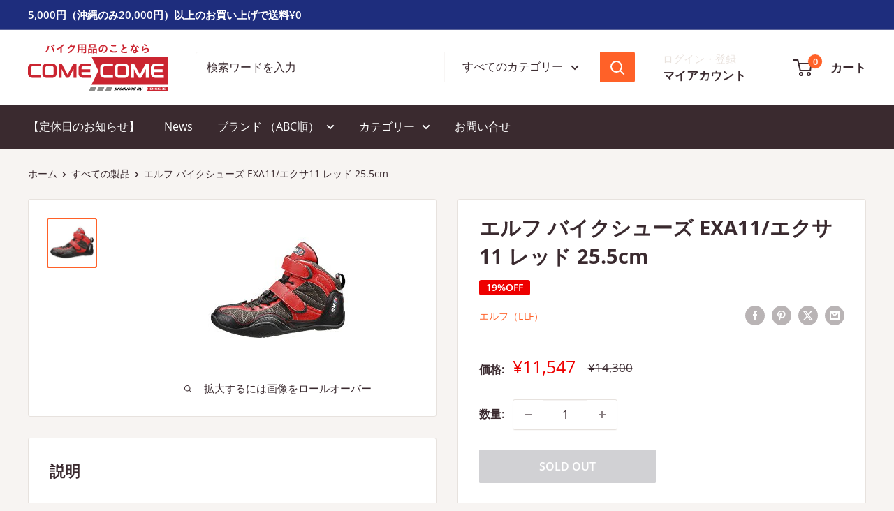

--- FILE ---
content_type: text/html; charset=utf-8
request_url: https://bike-come2.jp/products/el-exa11-rd-255
body_size: 29187
content:
<!doctype html>

<html class="no-js" lang="ja">
  <head>
    <meta charset="utf-8">
    <meta name="viewport" content="width=device-width, initial-scale=1.0, height=device-height, minimum-scale=1.0, maximum-scale=1.0">
    <meta name="theme-color" content="#ff6128">

    <title>エルフ バイクシューズ EXA11/エクサ11 レッド 25.5cm</title><meta name="description" content="elf/エルフ EXA11 ライディングシューズロングセラーモデル「SYNTHESE11（シンテーゼ11）」がモデルチェンジバイク（2輪）と車（4輪）の6輪スタイルを楽しむユーザーへ。・ シューレースストッパーベルトストッパー・ヒールストラップ・リフレクター・チェンジパッド・ヒール＆サイド巻き上げラバー・人工皮革「ロベニカ アップテック」採用・高機能インソール・幅広：EEE相当アッパー：人工皮革（通気機能）+合成皮革+合成樹脂+ナイロンソール：E.V.A.コンプレッション（内蔵）+ラバー（防滑・耐油配合）【重要】実際の商品と商品画像の色味が違う場合がございます。その場合は実際の商品を優先させていただきます。"><link rel="canonical" href="https://bike-come2.jp/products/el-exa11-rd-255"><link rel="shortcut icon" href="//bike-come2.jp/cdn/shop/files/comecome_logo_tag_produced_ol_1x1_ff19585c-fd6c-4810-b708-fa6d528f4e6f_96x96.png?v=1699011626" type="image/png"><link rel="preload" as="style" href="//bike-come2.jp/cdn/shop/t/2/assets/theme.css?v=31186820683842509831698937811">
    <link rel="preload" as="script" href="//bike-come2.jp/cdn/shop/t/2/assets/theme.js?v=73466182931065538681698937812">
    <link rel="preconnect" href="https://cdn.shopify.com">
    <link rel="preconnect" href="https://fonts.shopifycdn.com">
    <link rel="dns-prefetch" href="https://productreviews.shopifycdn.com">
    <link rel="dns-prefetch" href="https://ajax.googleapis.com">
    <link rel="dns-prefetch" href="https://maps.googleapis.com">
    <link rel="dns-prefetch" href="https://maps.gstatic.com">

    <meta property="og:type" content="product">
  <meta property="og:title" content="エルフ バイクシューズ EXA11/エクサ11 レッド 25.5cm"><meta property="og:image" content="http://bike-come2.jp/cdn/shop/products/imgrc0081882957_874b94c6-def3-4b14-ab36-39e1d230ecfa.jpg?v=1699901648">
    <meta property="og:image:secure_url" content="https://bike-come2.jp/cdn/shop/products/imgrc0081882957_874b94c6-def3-4b14-ab36-39e1d230ecfa.jpg?v=1699901648">
    <meta property="og:image:width" content="200">
    <meta property="og:image:height" content="200"><meta property="product:price:amount" content="11,547">
  <meta property="product:price:currency" content="JPY"><meta property="og:description" content="elf/エルフ EXA11 ライディングシューズロングセラーモデル「SYNTHESE11（シンテーゼ11）」がモデルチェンジバイク（2輪）と車（4輪）の6輪スタイルを楽しむユーザーへ。・ シューレースストッパーベルトストッパー・ヒールストラップ・リフレクター・チェンジパッド・ヒール＆サイド巻き上げラバー・人工皮革「ロベニカ アップテック」採用・高機能インソール・幅広：EEE相当アッパー：人工皮革（通気機能）+合成皮革+合成樹脂+ナイロンソール：E.V.A.コンプレッション（内蔵）+ラバー（防滑・耐油配合）【重要】実際の商品と商品画像の色味が違う場合がございます。その場合は実際の商品を優先させていただきます。"><meta property="og:url" content="https://bike-come2.jp/products/el-exa11-rd-255">
<meta property="og:site_name" content="COMECOME BIKE"><meta name="twitter:card" content="summary"><meta name="twitter:title" content="エルフ バイクシューズ EXA11/エクサ11 レッド 25.5cm">
  <meta name="twitter:description" content="elf/エルフ EXA11 ライディングシューズロングセラーモデル「SYNTHESE11（シンテーゼ11）」がモデルチェンジバイク（2輪）と車（4輪）の6輪スタイルを楽しむユーザーへ。・ シューレースストッパーベルトストッパー・ヒールストラップ・リフレクター・チェンジパッド・ヒール＆サイド巻き上げラバー・人工皮革「ロベニカ アップテック」採用・高機能インソール・幅広：EEE相当アッパー：人工皮革（通気機能）+合成皮革+合成樹脂+ナイロンソール：E.V.A.コンプレッション（内蔵）+ラバー（防滑・耐油配合）【重要】実際の商品と商品画像の色味が違う場合がございます。その場合は実際の商品を優先させていただきます。">
  <meta name="twitter:image" content="https://bike-come2.jp/cdn/shop/products/imgrc0081882957_874b94c6-def3-4b14-ab36-39e1d230ecfa_600x600_crop_center.jpg?v=1699901648">
    <link rel="preload" href="//bike-come2.jp/cdn/fonts/open_sans/opensans_n7.a9393be1574ea8606c68f4441806b2711d0d13e4.woff2" as="font" type="font/woff2" crossorigin><link rel="preload" href="//bike-come2.jp/cdn/fonts/open_sans/opensans_n4.c32e4d4eca5273f6d4ee95ddf54b5bbb75fc9b61.woff2" as="font" type="font/woff2" crossorigin><style>
  @font-face {
  font-family: "Open Sans";
  font-weight: 700;
  font-style: normal;
  font-display: swap;
  src: url("//bike-come2.jp/cdn/fonts/open_sans/opensans_n7.a9393be1574ea8606c68f4441806b2711d0d13e4.woff2") format("woff2"),
       url("//bike-come2.jp/cdn/fonts/open_sans/opensans_n7.7b8af34a6ebf52beb1a4c1d8c73ad6910ec2e553.woff") format("woff");
}

  @font-face {
  font-family: "Open Sans";
  font-weight: 400;
  font-style: normal;
  font-display: swap;
  src: url("//bike-come2.jp/cdn/fonts/open_sans/opensans_n4.c32e4d4eca5273f6d4ee95ddf54b5bbb75fc9b61.woff2") format("woff2"),
       url("//bike-come2.jp/cdn/fonts/open_sans/opensans_n4.5f3406f8d94162b37bfa232b486ac93ee892406d.woff") format("woff");
}

@font-face {
  font-family: "Open Sans";
  font-weight: 600;
  font-style: normal;
  font-display: swap;
  src: url("//bike-come2.jp/cdn/fonts/open_sans/opensans_n6.15aeff3c913c3fe570c19cdfeed14ce10d09fb08.woff2") format("woff2"),
       url("//bike-come2.jp/cdn/fonts/open_sans/opensans_n6.14bef14c75f8837a87f70ce22013cb146ee3e9f3.woff") format("woff");
}

@font-face {
  font-family: "Open Sans";
  font-weight: 700;
  font-style: italic;
  font-display: swap;
  src: url("//bike-come2.jp/cdn/fonts/open_sans/opensans_i7.916ced2e2ce15f7fcd95d196601a15e7b89ee9a4.woff2") format("woff2"),
       url("//bike-come2.jp/cdn/fonts/open_sans/opensans_i7.99a9cff8c86ea65461de497ade3d515a98f8b32a.woff") format("woff");
}


  @font-face {
  font-family: "Open Sans";
  font-weight: 700;
  font-style: normal;
  font-display: swap;
  src: url("//bike-come2.jp/cdn/fonts/open_sans/opensans_n7.a9393be1574ea8606c68f4441806b2711d0d13e4.woff2") format("woff2"),
       url("//bike-come2.jp/cdn/fonts/open_sans/opensans_n7.7b8af34a6ebf52beb1a4c1d8c73ad6910ec2e553.woff") format("woff");
}

  @font-face {
  font-family: "Open Sans";
  font-weight: 400;
  font-style: italic;
  font-display: swap;
  src: url("//bike-come2.jp/cdn/fonts/open_sans/opensans_i4.6f1d45f7a46916cc95c694aab32ecbf7509cbf33.woff2") format("woff2"),
       url("//bike-come2.jp/cdn/fonts/open_sans/opensans_i4.4efaa52d5a57aa9a57c1556cc2b7465d18839daa.woff") format("woff");
}

  @font-face {
  font-family: "Open Sans";
  font-weight: 700;
  font-style: italic;
  font-display: swap;
  src: url("//bike-come2.jp/cdn/fonts/open_sans/opensans_i7.916ced2e2ce15f7fcd95d196601a15e7b89ee9a4.woff2") format("woff2"),
       url("//bike-come2.jp/cdn/fonts/open_sans/opensans_i7.99a9cff8c86ea65461de497ade3d515a98f8b32a.woff") format("woff");
}


  :root {
    --default-text-font-size : 15px;
    --base-text-font-size    : 16px;
    --heading-font-family    : "Open Sans", sans-serif;
    --heading-font-weight    : 700;
    --heading-font-style     : normal;
    --text-font-family       : "Open Sans", sans-serif;
    --text-font-weight       : 400;
    --text-font-style        : normal;
    --text-font-bolder-weight: 600;
    --text-link-decoration   : underline;

    --text-color               : #3a2a2f;
    --text-color-rgb           : 58, 42, 47;
    --heading-color            : #3a2a2f;
    --border-color             : #e7e2de;
    --border-color-rgb         : 231, 226, 222;
    --form-border-color        : #dcd5cf;
    --accent-color             : #ff6128;
    --accent-color-rgb         : 255, 97, 40;
    --link-color               : #ff6128;
    --link-color-hover         : #da3a00;
    --background               : #f7f4f2;
    --secondary-background     : #ffffff;
    --secondary-background-rgb : 255, 255, 255;
    --accent-background        : rgba(255, 97, 40, 0.08);

    --input-background: #ffffff;

    --error-color       : #f71b1b;
    --error-background  : rgba(247, 27, 27, 0.07);
    --success-color     : #48b448;
    --success-background: rgba(72, 180, 72, 0.11);

    --primary-button-background      : #ff6128;
    --primary-button-background-rgb  : 255, 97, 40;
    --primary-button-text-color      : #ffffff;
    --secondary-button-background    : #3a2a2f;
    --secondary-button-background-rgb: 58, 42, 47;
    --secondary-button-text-color    : #ffffff;

    --header-background      : #ffffff;
    --header-text-color      : #3a2a2f;
    --header-light-text-color: #e9e2dd;
    --header-border-color    : rgba(233, 226, 221, 0.3);
    --header-accent-color    : #ff6128;

    --footer-background-color:    #f7f4f2;
    --footer-heading-text-color:  #3a2a2f;
    --footer-body-text-color:     #3a2a2f;
    --footer-body-text-color-rgb: 58, 42, 47;
    --footer-accent-color:        #ff6128;
    --footer-accent-color-rgb:    255, 97, 40;
    --footer-border:              1px solid var(--border-color);
    
    --flickity-arrow-color: #bcaea3;--product-on-sale-accent           : #ee0000;
    --product-on-sale-accent-rgb       : 238, 0, 0;
    --product-on-sale-color            : #ffffff;
    --product-in-stock-color           : #008a00;
    --product-low-stock-color          : #ee0000;
    --product-sold-out-color           : #d1d1d4;
    --product-custom-label-1-background: #ff6128;
    --product-custom-label-1-color     : #ffffff;
    --product-custom-label-2-background: #a95ebe;
    --product-custom-label-2-color     : #ffffff;
    --product-review-star-color        : #ffb647;

    --mobile-container-gutter : 20px;
    --desktop-container-gutter: 40px;

    /* Shopify related variables */
    --payment-terms-background-color: #f7f4f2;
  }
</style>

<script>
  // IE11 does not have support for CSS variables, so we have to polyfill them
  if (!(((window || {}).CSS || {}).supports && window.CSS.supports('(--a: 0)'))) {
    const script = document.createElement('script');
    script.type = 'text/javascript';
    script.src = 'https://cdn.jsdelivr.net/npm/css-vars-ponyfill@2';
    script.onload = function() {
      cssVars({});
    };

    document.getElementsByTagName('head')[0].appendChild(script);
  }
</script>


    <script>window.performance && window.performance.mark && window.performance.mark('shopify.content_for_header.start');</script><meta id="shopify-digital-wallet" name="shopify-digital-wallet" content="/82148622653/digital_wallets/dialog">
<link rel="alternate" type="application/json+oembed" href="https://bike-come2.jp/products/el-exa11-rd-255.oembed">
<script async="async" src="/checkouts/internal/preloads.js?locale=ja-JP"></script>
<script id="shopify-features" type="application/json">{"accessToken":"e90d69f779c26477d0845aaa72eff3df","betas":["rich-media-storefront-analytics"],"domain":"bike-come2.jp","predictiveSearch":false,"shopId":82148622653,"locale":"ja"}</script>
<script>var Shopify = Shopify || {};
Shopify.shop = "comecome-bike.myshopify.com";
Shopify.locale = "ja";
Shopify.currency = {"active":"JPY","rate":"1.0"};
Shopify.country = "JP";
Shopify.theme = {"name":"Warehouse","id":162583118141,"schema_name":"Warehouse","schema_version":"4.4.0","theme_store_id":871,"role":"main"};
Shopify.theme.handle = "null";
Shopify.theme.style = {"id":null,"handle":null};
Shopify.cdnHost = "bike-come2.jp/cdn";
Shopify.routes = Shopify.routes || {};
Shopify.routes.root = "/";</script>
<script type="module">!function(o){(o.Shopify=o.Shopify||{}).modules=!0}(window);</script>
<script>!function(o){function n(){var o=[];function n(){o.push(Array.prototype.slice.apply(arguments))}return n.q=o,n}var t=o.Shopify=o.Shopify||{};t.loadFeatures=n(),t.autoloadFeatures=n()}(window);</script>
<script id="shop-js-analytics" type="application/json">{"pageType":"product"}</script>
<script defer="defer" async type="module" src="//bike-come2.jp/cdn/shopifycloud/shop-js/modules/v2/client.init-shop-cart-sync_0MstufBG.ja.esm.js"></script>
<script defer="defer" async type="module" src="//bike-come2.jp/cdn/shopifycloud/shop-js/modules/v2/chunk.common_jll-23Z1.esm.js"></script>
<script defer="defer" async type="module" src="//bike-come2.jp/cdn/shopifycloud/shop-js/modules/v2/chunk.modal_HXih6-AF.esm.js"></script>
<script type="module">
  await import("//bike-come2.jp/cdn/shopifycloud/shop-js/modules/v2/client.init-shop-cart-sync_0MstufBG.ja.esm.js");
await import("//bike-come2.jp/cdn/shopifycloud/shop-js/modules/v2/chunk.common_jll-23Z1.esm.js");
await import("//bike-come2.jp/cdn/shopifycloud/shop-js/modules/v2/chunk.modal_HXih6-AF.esm.js");

  window.Shopify.SignInWithShop?.initShopCartSync?.({"fedCMEnabled":true,"windoidEnabled":true});

</script>
<script id="__st">var __st={"a":82148622653,"offset":32400,"reqid":"7502a3a8-a714-473d-8e5f-1dca090f7915-1769367395","pageurl":"bike-come2.jp\/products\/el-exa11-rd-255","u":"28264db43b80","p":"product","rtyp":"product","rid":8910838694205};</script>
<script>window.ShopifyPaypalV4VisibilityTracking = true;</script>
<script id="captcha-bootstrap">!function(){'use strict';const t='contact',e='account',n='new_comment',o=[[t,t],['blogs',n],['comments',n],[t,'customer']],c=[[e,'customer_login'],[e,'guest_login'],[e,'recover_customer_password'],[e,'create_customer']],r=t=>t.map((([t,e])=>`form[action*='/${t}']:not([data-nocaptcha='true']) input[name='form_type'][value='${e}']`)).join(','),a=t=>()=>t?[...document.querySelectorAll(t)].map((t=>t.form)):[];function s(){const t=[...o],e=r(t);return a(e)}const i='password',u='form_key',d=['recaptcha-v3-token','g-recaptcha-response','h-captcha-response',i],f=()=>{try{return window.sessionStorage}catch{return}},m='__shopify_v',_=t=>t.elements[u];function p(t,e,n=!1){try{const o=window.sessionStorage,c=JSON.parse(o.getItem(e)),{data:r}=function(t){const{data:e,action:n}=t;return t[m]||n?{data:e,action:n}:{data:t,action:n}}(c);for(const[e,n]of Object.entries(r))t.elements[e]&&(t.elements[e].value=n);n&&o.removeItem(e)}catch(o){console.error('form repopulation failed',{error:o})}}const l='form_type',E='cptcha';function T(t){t.dataset[E]=!0}const w=window,h=w.document,L='Shopify',v='ce_forms',y='captcha';let A=!1;((t,e)=>{const n=(g='f06e6c50-85a8-45c8-87d0-21a2b65856fe',I='https://cdn.shopify.com/shopifycloud/storefront-forms-hcaptcha/ce_storefront_forms_captcha_hcaptcha.v1.5.2.iife.js',D={infoText:'hCaptchaによる保護',privacyText:'プライバシー',termsText:'利用規約'},(t,e,n)=>{const o=w[L][v],c=o.bindForm;if(c)return c(t,g,e,D).then(n);var r;o.q.push([[t,g,e,D],n]),r=I,A||(h.body.append(Object.assign(h.createElement('script'),{id:'captcha-provider',async:!0,src:r})),A=!0)});var g,I,D;w[L]=w[L]||{},w[L][v]=w[L][v]||{},w[L][v].q=[],w[L][y]=w[L][y]||{},w[L][y].protect=function(t,e){n(t,void 0,e),T(t)},Object.freeze(w[L][y]),function(t,e,n,w,h,L){const[v,y,A,g]=function(t,e,n){const i=e?o:[],u=t?c:[],d=[...i,...u],f=r(d),m=r(i),_=r(d.filter((([t,e])=>n.includes(e))));return[a(f),a(m),a(_),s()]}(w,h,L),I=t=>{const e=t.target;return e instanceof HTMLFormElement?e:e&&e.form},D=t=>v().includes(t);t.addEventListener('submit',(t=>{const e=I(t);if(!e)return;const n=D(e)&&!e.dataset.hcaptchaBound&&!e.dataset.recaptchaBound,o=_(e),c=g().includes(e)&&(!o||!o.value);(n||c)&&t.preventDefault(),c&&!n&&(function(t){try{if(!f())return;!function(t){const e=f();if(!e)return;const n=_(t);if(!n)return;const o=n.value;o&&e.removeItem(o)}(t);const e=Array.from(Array(32),(()=>Math.random().toString(36)[2])).join('');!function(t,e){_(t)||t.append(Object.assign(document.createElement('input'),{type:'hidden',name:u})),t.elements[u].value=e}(t,e),function(t,e){const n=f();if(!n)return;const o=[...t.querySelectorAll(`input[type='${i}']`)].map((({name:t})=>t)),c=[...d,...o],r={};for(const[a,s]of new FormData(t).entries())c.includes(a)||(r[a]=s);n.setItem(e,JSON.stringify({[m]:1,action:t.action,data:r}))}(t,e)}catch(e){console.error('failed to persist form',e)}}(e),e.submit())}));const S=(t,e)=>{t&&!t.dataset[E]&&(n(t,e.some((e=>e===t))),T(t))};for(const o of['focusin','change'])t.addEventListener(o,(t=>{const e=I(t);D(e)&&S(e,y())}));const B=e.get('form_key'),M=e.get(l),P=B&&M;t.addEventListener('DOMContentLoaded',(()=>{const t=y();if(P)for(const e of t)e.elements[l].value===M&&p(e,B);[...new Set([...A(),...v().filter((t=>'true'===t.dataset.shopifyCaptcha))])].forEach((e=>S(e,t)))}))}(h,new URLSearchParams(w.location.search),n,t,e,['guest_login'])})(!0,!0)}();</script>
<script integrity="sha256-4kQ18oKyAcykRKYeNunJcIwy7WH5gtpwJnB7kiuLZ1E=" data-source-attribution="shopify.loadfeatures" defer="defer" src="//bike-come2.jp/cdn/shopifycloud/storefront/assets/storefront/load_feature-a0a9edcb.js" crossorigin="anonymous"></script>
<script data-source-attribution="shopify.dynamic_checkout.dynamic.init">var Shopify=Shopify||{};Shopify.PaymentButton=Shopify.PaymentButton||{isStorefrontPortableWallets:!0,init:function(){window.Shopify.PaymentButton.init=function(){};var t=document.createElement("script");t.src="https://bike-come2.jp/cdn/shopifycloud/portable-wallets/latest/portable-wallets.ja.js",t.type="module",document.head.appendChild(t)}};
</script>
<script data-source-attribution="shopify.dynamic_checkout.buyer_consent">
  function portableWalletsHideBuyerConsent(e){var t=document.getElementById("shopify-buyer-consent"),n=document.getElementById("shopify-subscription-policy-button");t&&n&&(t.classList.add("hidden"),t.setAttribute("aria-hidden","true"),n.removeEventListener("click",e))}function portableWalletsShowBuyerConsent(e){var t=document.getElementById("shopify-buyer-consent"),n=document.getElementById("shopify-subscription-policy-button");t&&n&&(t.classList.remove("hidden"),t.removeAttribute("aria-hidden"),n.addEventListener("click",e))}window.Shopify?.PaymentButton&&(window.Shopify.PaymentButton.hideBuyerConsent=portableWalletsHideBuyerConsent,window.Shopify.PaymentButton.showBuyerConsent=portableWalletsShowBuyerConsent);
</script>
<script data-source-attribution="shopify.dynamic_checkout.cart.bootstrap">document.addEventListener("DOMContentLoaded",(function(){function t(){return document.querySelector("shopify-accelerated-checkout-cart, shopify-accelerated-checkout")}if(t())Shopify.PaymentButton.init();else{new MutationObserver((function(e,n){t()&&(Shopify.PaymentButton.init(),n.disconnect())})).observe(document.body,{childList:!0,subtree:!0})}}));
</script>
<script id='scb4127' type='text/javascript' async='' src='https://bike-come2.jp/cdn/shopifycloud/privacy-banner/storefront-banner.js'></script>
<script>window.performance && window.performance.mark && window.performance.mark('shopify.content_for_header.end');</script>

    <link rel="stylesheet" href="//bike-come2.jp/cdn/shop/t/2/assets/theme.css?v=31186820683842509831698937811">

    
  <script type="application/ld+json">
  {
    "@context": "https://schema.org",
    "@type": "Product",
    "productID": 8910838694205,
    "offers": [{
          "@type": "Offer",
          "name": "Default Title",
          "availability":"https://schema.org/OutOfStock",
          "price": 11547.0,
          "priceCurrency": "JPY",
          "priceValidUntil": "2026-02-05","sku": "el-exa11-rd-255",
            "mpn": "4.96361E+12",
          "url": "/products/el-exa11-rd-255?variant=47364136075581"
        }
],"brand": {
      "@type": "Brand",
      "name": "エルフ（elf）"
    },
    "name": "エルフ バイクシューズ EXA11\/エクサ11 レッド 25.5cm",
    "description": "elf\/エルフ EXA11 ライディングシューズロングセラーモデル「SYNTHESE11（シンテーゼ11）」がモデルチェンジバイク（2輪）と車（4輪）の6輪スタイルを楽しむユーザーへ。・ シューレースストッパーベルトストッパー・ヒールストラップ・リフレクター・チェンジパッド・ヒール＆サイド巻き上げラバー・人工皮革「ロベニカ アップテック」採用・高機能インソール・幅広：EEE相当アッパー：人工皮革（通気機能）+合成皮革+合成樹脂+ナイロンソール：E.V.A.コンプレッション（内蔵）+ラバー（防滑・耐油配合）【重要】実際の商品と商品画像の色味が違う場合がございます。その場合は実際の商品を優先させていただきます。",
    "category": "ブーツ・シューズ",
    "url": "/products/el-exa11-rd-255",
    "sku": "el-exa11-rd-255",
    "image": {
      "@type": "ImageObject",
      "url": "https://bike-come2.jp/cdn/shop/products/imgrc0081882957_874b94c6-def3-4b14-ab36-39e1d230ecfa.jpg?v=1699901648&width=1024",
      "image": "https://bike-come2.jp/cdn/shop/products/imgrc0081882957_874b94c6-def3-4b14-ab36-39e1d230ecfa.jpg?v=1699901648&width=1024",
      "name": "",
      "width": "1024",
      "height": "1024"
    }
  }
  </script>



  <script type="application/ld+json">
  {
    "@context": "https://schema.org",
    "@type": "BreadcrumbList",
  "itemListElement": [{
      "@type": "ListItem",
      "position": 1,
      "name": "ホーム",
      "item": "https://bike-come2.jp"
    },{
          "@type": "ListItem",
          "position": 2,
          "name": "エルフ バイクシューズ EXA11\/エクサ11 レッド 25.5cm",
          "item": "https://bike-come2.jp/products/el-exa11-rd-255"
        }]
  }
  </script>



    <script>
      // This allows to expose several variables to the global scope, to be used in scripts
      window.theme = {
        pageType: "product",
        cartCount: 0,
        moneyFormat: "¥{{amount_no_decimals}}",
        moneyWithCurrencyFormat: "¥{{amount_no_decimals}} JPY",
        currencyCodeEnabled: false,
        showDiscount: true,
        discountMode: "percentage",
        cartType: "drawer"
      };

      window.routes = {
        rootUrl: "\/",
        rootUrlWithoutSlash: '',
        cartUrl: "\/cart",
        cartAddUrl: "\/cart\/add",
        cartChangeUrl: "\/cart\/change",
        searchUrl: "\/search",
        productRecommendationsUrl: "\/recommendations\/products"
      };

      window.languages = {
        productRegularPrice: "通常価格",
        productSalePrice: "販売価格",
        collectionOnSaleLabel: "{{savings}}OFF",
        productFormUnavailable: "利用できません",
        productFormAddToCart: "カートに追加",
        productFormPreOrder: "予約注文",
        productFormSoldOut: "SOLD OUT",
        productAdded: "カートに追加されました",
        productAddedShort: "追加されました",
        shippingEstimatorNoResults: "住所への配送が見つかりませんでした。",
        shippingEstimatorOneResult: "住所には1つの配送料金があります：",
        shippingEstimatorMultipleResults: "住所には{{count}}の送料があります：",
        shippingEstimatorErrors: "いくつかのエラーがあります："
      };

      document.documentElement.className = document.documentElement.className.replace('no-js', 'js');
    </script><script src="//bike-come2.jp/cdn/shop/t/2/assets/theme.js?v=73466182931065538681698937812" defer></script>
    <script src="//bike-come2.jp/cdn/shop/t/2/assets/custom.js?v=102476495355921946141698879413" defer></script><script>
        (function () {
          window.onpageshow = function() {
            // We force re-freshing the cart content onpageshow, as most browsers will serve a cache copy when hitting the
            // back button, which cause staled data
            document.documentElement.dispatchEvent(new CustomEvent('cart:refresh', {
              bubbles: true,
              detail: {scrollToTop: false}
            }));
          };
        })();
      </script><link href="https://monorail-edge.shopifysvc.com" rel="dns-prefetch">
<script>(function(){if ("sendBeacon" in navigator && "performance" in window) {try {var session_token_from_headers = performance.getEntriesByType('navigation')[0].serverTiming.find(x => x.name == '_s').description;} catch {var session_token_from_headers = undefined;}var session_cookie_matches = document.cookie.match(/_shopify_s=([^;]*)/);var session_token_from_cookie = session_cookie_matches && session_cookie_matches.length === 2 ? session_cookie_matches[1] : "";var session_token = session_token_from_headers || session_token_from_cookie || "";function handle_abandonment_event(e) {var entries = performance.getEntries().filter(function(entry) {return /monorail-edge.shopifysvc.com/.test(entry.name);});if (!window.abandonment_tracked && entries.length === 0) {window.abandonment_tracked = true;var currentMs = Date.now();var navigation_start = performance.timing.navigationStart;var payload = {shop_id: 82148622653,url: window.location.href,navigation_start,duration: currentMs - navigation_start,session_token,page_type: "product"};window.navigator.sendBeacon("https://monorail-edge.shopifysvc.com/v1/produce", JSON.stringify({schema_id: "online_store_buyer_site_abandonment/1.1",payload: payload,metadata: {event_created_at_ms: currentMs,event_sent_at_ms: currentMs}}));}}window.addEventListener('pagehide', handle_abandonment_event);}}());</script>
<script id="web-pixels-manager-setup">(function e(e,d,r,n,o){if(void 0===o&&(o={}),!Boolean(null===(a=null===(i=window.Shopify)||void 0===i?void 0:i.analytics)||void 0===a?void 0:a.replayQueue)){var i,a;window.Shopify=window.Shopify||{};var t=window.Shopify;t.analytics=t.analytics||{};var s=t.analytics;s.replayQueue=[],s.publish=function(e,d,r){return s.replayQueue.push([e,d,r]),!0};try{self.performance.mark("wpm:start")}catch(e){}var l=function(){var e={modern:/Edge?\/(1{2}[4-9]|1[2-9]\d|[2-9]\d{2}|\d{4,})\.\d+(\.\d+|)|Firefox\/(1{2}[4-9]|1[2-9]\d|[2-9]\d{2}|\d{4,})\.\d+(\.\d+|)|Chrom(ium|e)\/(9{2}|\d{3,})\.\d+(\.\d+|)|(Maci|X1{2}).+ Version\/(15\.\d+|(1[6-9]|[2-9]\d|\d{3,})\.\d+)([,.]\d+|)( \(\w+\)|)( Mobile\/\w+|) Safari\/|Chrome.+OPR\/(9{2}|\d{3,})\.\d+\.\d+|(CPU[ +]OS|iPhone[ +]OS|CPU[ +]iPhone|CPU IPhone OS|CPU iPad OS)[ +]+(15[._]\d+|(1[6-9]|[2-9]\d|\d{3,})[._]\d+)([._]\d+|)|Android:?[ /-](13[3-9]|1[4-9]\d|[2-9]\d{2}|\d{4,})(\.\d+|)(\.\d+|)|Android.+Firefox\/(13[5-9]|1[4-9]\d|[2-9]\d{2}|\d{4,})\.\d+(\.\d+|)|Android.+Chrom(ium|e)\/(13[3-9]|1[4-9]\d|[2-9]\d{2}|\d{4,})\.\d+(\.\d+|)|SamsungBrowser\/([2-9]\d|\d{3,})\.\d+/,legacy:/Edge?\/(1[6-9]|[2-9]\d|\d{3,})\.\d+(\.\d+|)|Firefox\/(5[4-9]|[6-9]\d|\d{3,})\.\d+(\.\d+|)|Chrom(ium|e)\/(5[1-9]|[6-9]\d|\d{3,})\.\d+(\.\d+|)([\d.]+$|.*Safari\/(?![\d.]+ Edge\/[\d.]+$))|(Maci|X1{2}).+ Version\/(10\.\d+|(1[1-9]|[2-9]\d|\d{3,})\.\d+)([,.]\d+|)( \(\w+\)|)( Mobile\/\w+|) Safari\/|Chrome.+OPR\/(3[89]|[4-9]\d|\d{3,})\.\d+\.\d+|(CPU[ +]OS|iPhone[ +]OS|CPU[ +]iPhone|CPU IPhone OS|CPU iPad OS)[ +]+(10[._]\d+|(1[1-9]|[2-9]\d|\d{3,})[._]\d+)([._]\d+|)|Android:?[ /-](13[3-9]|1[4-9]\d|[2-9]\d{2}|\d{4,})(\.\d+|)(\.\d+|)|Mobile Safari.+OPR\/([89]\d|\d{3,})\.\d+\.\d+|Android.+Firefox\/(13[5-9]|1[4-9]\d|[2-9]\d{2}|\d{4,})\.\d+(\.\d+|)|Android.+Chrom(ium|e)\/(13[3-9]|1[4-9]\d|[2-9]\d{2}|\d{4,})\.\d+(\.\d+|)|Android.+(UC? ?Browser|UCWEB|U3)[ /]?(15\.([5-9]|\d{2,})|(1[6-9]|[2-9]\d|\d{3,})\.\d+)\.\d+|SamsungBrowser\/(5\.\d+|([6-9]|\d{2,})\.\d+)|Android.+MQ{2}Browser\/(14(\.(9|\d{2,})|)|(1[5-9]|[2-9]\d|\d{3,})(\.\d+|))(\.\d+|)|K[Aa][Ii]OS\/(3\.\d+|([4-9]|\d{2,})\.\d+)(\.\d+|)/},d=e.modern,r=e.legacy,n=navigator.userAgent;return n.match(d)?"modern":n.match(r)?"legacy":"unknown"}(),u="modern"===l?"modern":"legacy",c=(null!=n?n:{modern:"",legacy:""})[u],f=function(e){return[e.baseUrl,"/wpm","/b",e.hashVersion,"modern"===e.buildTarget?"m":"l",".js"].join("")}({baseUrl:d,hashVersion:r,buildTarget:u}),m=function(e){var d=e.version,r=e.bundleTarget,n=e.surface,o=e.pageUrl,i=e.monorailEndpoint;return{emit:function(e){var a=e.status,t=e.errorMsg,s=(new Date).getTime(),l=JSON.stringify({metadata:{event_sent_at_ms:s},events:[{schema_id:"web_pixels_manager_load/3.1",payload:{version:d,bundle_target:r,page_url:o,status:a,surface:n,error_msg:t},metadata:{event_created_at_ms:s}}]});if(!i)return console&&console.warn&&console.warn("[Web Pixels Manager] No Monorail endpoint provided, skipping logging."),!1;try{return self.navigator.sendBeacon.bind(self.navigator)(i,l)}catch(e){}var u=new XMLHttpRequest;try{return u.open("POST",i,!0),u.setRequestHeader("Content-Type","text/plain"),u.send(l),!0}catch(e){return console&&console.warn&&console.warn("[Web Pixels Manager] Got an unhandled error while logging to Monorail."),!1}}}}({version:r,bundleTarget:l,surface:e.surface,pageUrl:self.location.href,monorailEndpoint:e.monorailEndpoint});try{o.browserTarget=l,function(e){var d=e.src,r=e.async,n=void 0===r||r,o=e.onload,i=e.onerror,a=e.sri,t=e.scriptDataAttributes,s=void 0===t?{}:t,l=document.createElement("script"),u=document.querySelector("head"),c=document.querySelector("body");if(l.async=n,l.src=d,a&&(l.integrity=a,l.crossOrigin="anonymous"),s)for(var f in s)if(Object.prototype.hasOwnProperty.call(s,f))try{l.dataset[f]=s[f]}catch(e){}if(o&&l.addEventListener("load",o),i&&l.addEventListener("error",i),u)u.appendChild(l);else{if(!c)throw new Error("Did not find a head or body element to append the script");c.appendChild(l)}}({src:f,async:!0,onload:function(){if(!function(){var e,d;return Boolean(null===(d=null===(e=window.Shopify)||void 0===e?void 0:e.analytics)||void 0===d?void 0:d.initialized)}()){var d=window.webPixelsManager.init(e)||void 0;if(d){var r=window.Shopify.analytics;r.replayQueue.forEach((function(e){var r=e[0],n=e[1],o=e[2];d.publishCustomEvent(r,n,o)})),r.replayQueue=[],r.publish=d.publishCustomEvent,r.visitor=d.visitor,r.initialized=!0}}},onerror:function(){return m.emit({status:"failed",errorMsg:"".concat(f," has failed to load")})},sri:function(e){var d=/^sha384-[A-Za-z0-9+/=]+$/;return"string"==typeof e&&d.test(e)}(c)?c:"",scriptDataAttributes:o}),m.emit({status:"loading"})}catch(e){m.emit({status:"failed",errorMsg:(null==e?void 0:e.message)||"Unknown error"})}}})({shopId: 82148622653,storefrontBaseUrl: "https://bike-come2.jp",extensionsBaseUrl: "https://extensions.shopifycdn.com/cdn/shopifycloud/web-pixels-manager",monorailEndpoint: "https://monorail-edge.shopifysvc.com/unstable/produce_batch",surface: "storefront-renderer",enabledBetaFlags: ["2dca8a86"],webPixelsConfigList: [{"id":"shopify-app-pixel","configuration":"{}","eventPayloadVersion":"v1","runtimeContext":"STRICT","scriptVersion":"0450","apiClientId":"shopify-pixel","type":"APP","privacyPurposes":["ANALYTICS","MARKETING"]},{"id":"shopify-custom-pixel","eventPayloadVersion":"v1","runtimeContext":"LAX","scriptVersion":"0450","apiClientId":"shopify-pixel","type":"CUSTOM","privacyPurposes":["ANALYTICS","MARKETING"]}],isMerchantRequest: false,initData: {"shop":{"name":"COMECOME BIKE","paymentSettings":{"currencyCode":"JPY"},"myshopifyDomain":"comecome-bike.myshopify.com","countryCode":"JP","storefrontUrl":"https:\/\/bike-come2.jp"},"customer":null,"cart":null,"checkout":null,"productVariants":[{"price":{"amount":11547.0,"currencyCode":"JPY"},"product":{"title":"エルフ バイクシューズ EXA11\/エクサ11 レッド 25.5cm","vendor":"エルフ（elf）","id":"8910838694205","untranslatedTitle":"エルフ バイクシューズ EXA11\/エクサ11 レッド 25.5cm","url":"\/products\/el-exa11-rd-255","type":"ブーツ・シューズ"},"id":"47364136075581","image":{"src":"\/\/bike-come2.jp\/cdn\/shop\/products\/imgrc0081882957_874b94c6-def3-4b14-ab36-39e1d230ecfa.jpg?v=1699901648"},"sku":"el-exa11-rd-255","title":"Default Title","untranslatedTitle":"Default Title"}],"purchasingCompany":null},},"https://bike-come2.jp/cdn","fcfee988w5aeb613cpc8e4bc33m6693e112",{"modern":"","legacy":""},{"shopId":"82148622653","storefrontBaseUrl":"https:\/\/bike-come2.jp","extensionBaseUrl":"https:\/\/extensions.shopifycdn.com\/cdn\/shopifycloud\/web-pixels-manager","surface":"storefront-renderer","enabledBetaFlags":"[\"2dca8a86\"]","isMerchantRequest":"false","hashVersion":"fcfee988w5aeb613cpc8e4bc33m6693e112","publish":"custom","events":"[[\"page_viewed\",{}],[\"product_viewed\",{\"productVariant\":{\"price\":{\"amount\":11547.0,\"currencyCode\":\"JPY\"},\"product\":{\"title\":\"エルフ バイクシューズ EXA11\/エクサ11 レッド 25.5cm\",\"vendor\":\"エルフ（elf）\",\"id\":\"8910838694205\",\"untranslatedTitle\":\"エルフ バイクシューズ EXA11\/エクサ11 レッド 25.5cm\",\"url\":\"\/products\/el-exa11-rd-255\",\"type\":\"ブーツ・シューズ\"},\"id\":\"47364136075581\",\"image\":{\"src\":\"\/\/bike-come2.jp\/cdn\/shop\/products\/imgrc0081882957_874b94c6-def3-4b14-ab36-39e1d230ecfa.jpg?v=1699901648\"},\"sku\":\"el-exa11-rd-255\",\"title\":\"Default Title\",\"untranslatedTitle\":\"Default Title\"}}]]"});</script><script>
  window.ShopifyAnalytics = window.ShopifyAnalytics || {};
  window.ShopifyAnalytics.meta = window.ShopifyAnalytics.meta || {};
  window.ShopifyAnalytics.meta.currency = 'JPY';
  var meta = {"product":{"id":8910838694205,"gid":"gid:\/\/shopify\/Product\/8910838694205","vendor":"エルフ（elf）","type":"ブーツ・シューズ","handle":"el-exa11-rd-255","variants":[{"id":47364136075581,"price":1154700,"name":"エルフ バイクシューズ EXA11\/エクサ11 レッド 25.5cm","public_title":null,"sku":"el-exa11-rd-255"}],"remote":false},"page":{"pageType":"product","resourceType":"product","resourceId":8910838694205,"requestId":"7502a3a8-a714-473d-8e5f-1dca090f7915-1769367395"}};
  for (var attr in meta) {
    window.ShopifyAnalytics.meta[attr] = meta[attr];
  }
</script>
<script class="analytics">
  (function () {
    var customDocumentWrite = function(content) {
      var jquery = null;

      if (window.jQuery) {
        jquery = window.jQuery;
      } else if (window.Checkout && window.Checkout.$) {
        jquery = window.Checkout.$;
      }

      if (jquery) {
        jquery('body').append(content);
      }
    };

    var hasLoggedConversion = function(token) {
      if (token) {
        return document.cookie.indexOf('loggedConversion=' + token) !== -1;
      }
      return false;
    }

    var setCookieIfConversion = function(token) {
      if (token) {
        var twoMonthsFromNow = new Date(Date.now());
        twoMonthsFromNow.setMonth(twoMonthsFromNow.getMonth() + 2);

        document.cookie = 'loggedConversion=' + token + '; expires=' + twoMonthsFromNow;
      }
    }

    var trekkie = window.ShopifyAnalytics.lib = window.trekkie = window.trekkie || [];
    if (trekkie.integrations) {
      return;
    }
    trekkie.methods = [
      'identify',
      'page',
      'ready',
      'track',
      'trackForm',
      'trackLink'
    ];
    trekkie.factory = function(method) {
      return function() {
        var args = Array.prototype.slice.call(arguments);
        args.unshift(method);
        trekkie.push(args);
        return trekkie;
      };
    };
    for (var i = 0; i < trekkie.methods.length; i++) {
      var key = trekkie.methods[i];
      trekkie[key] = trekkie.factory(key);
    }
    trekkie.load = function(config) {
      trekkie.config = config || {};
      trekkie.config.initialDocumentCookie = document.cookie;
      var first = document.getElementsByTagName('script')[0];
      var script = document.createElement('script');
      script.type = 'text/javascript';
      script.onerror = function(e) {
        var scriptFallback = document.createElement('script');
        scriptFallback.type = 'text/javascript';
        scriptFallback.onerror = function(error) {
                var Monorail = {
      produce: function produce(monorailDomain, schemaId, payload) {
        var currentMs = new Date().getTime();
        var event = {
          schema_id: schemaId,
          payload: payload,
          metadata: {
            event_created_at_ms: currentMs,
            event_sent_at_ms: currentMs
          }
        };
        return Monorail.sendRequest("https://" + monorailDomain + "/v1/produce", JSON.stringify(event));
      },
      sendRequest: function sendRequest(endpointUrl, payload) {
        // Try the sendBeacon API
        if (window && window.navigator && typeof window.navigator.sendBeacon === 'function' && typeof window.Blob === 'function' && !Monorail.isIos12()) {
          var blobData = new window.Blob([payload], {
            type: 'text/plain'
          });

          if (window.navigator.sendBeacon(endpointUrl, blobData)) {
            return true;
          } // sendBeacon was not successful

        } // XHR beacon

        var xhr = new XMLHttpRequest();

        try {
          xhr.open('POST', endpointUrl);
          xhr.setRequestHeader('Content-Type', 'text/plain');
          xhr.send(payload);
        } catch (e) {
          console.log(e);
        }

        return false;
      },
      isIos12: function isIos12() {
        return window.navigator.userAgent.lastIndexOf('iPhone; CPU iPhone OS 12_') !== -1 || window.navigator.userAgent.lastIndexOf('iPad; CPU OS 12_') !== -1;
      }
    };
    Monorail.produce('monorail-edge.shopifysvc.com',
      'trekkie_storefront_load_errors/1.1',
      {shop_id: 82148622653,
      theme_id: 162583118141,
      app_name: "storefront",
      context_url: window.location.href,
      source_url: "//bike-come2.jp/cdn/s/trekkie.storefront.8d95595f799fbf7e1d32231b9a28fd43b70c67d3.min.js"});

        };
        scriptFallback.async = true;
        scriptFallback.src = '//bike-come2.jp/cdn/s/trekkie.storefront.8d95595f799fbf7e1d32231b9a28fd43b70c67d3.min.js';
        first.parentNode.insertBefore(scriptFallback, first);
      };
      script.async = true;
      script.src = '//bike-come2.jp/cdn/s/trekkie.storefront.8d95595f799fbf7e1d32231b9a28fd43b70c67d3.min.js';
      first.parentNode.insertBefore(script, first);
    };
    trekkie.load(
      {"Trekkie":{"appName":"storefront","development":false,"defaultAttributes":{"shopId":82148622653,"isMerchantRequest":null,"themeId":162583118141,"themeCityHash":"16815655713525144292","contentLanguage":"ja","currency":"JPY","eventMetadataId":"42141045-68ae-41cc-a181-a404bb70d39a"},"isServerSideCookieWritingEnabled":true,"monorailRegion":"shop_domain","enabledBetaFlags":["65f19447"]},"Session Attribution":{},"S2S":{"facebookCapiEnabled":false,"source":"trekkie-storefront-renderer","apiClientId":580111}}
    );

    var loaded = false;
    trekkie.ready(function() {
      if (loaded) return;
      loaded = true;

      window.ShopifyAnalytics.lib = window.trekkie;

      var originalDocumentWrite = document.write;
      document.write = customDocumentWrite;
      try { window.ShopifyAnalytics.merchantGoogleAnalytics.call(this); } catch(error) {};
      document.write = originalDocumentWrite;

      window.ShopifyAnalytics.lib.page(null,{"pageType":"product","resourceType":"product","resourceId":8910838694205,"requestId":"7502a3a8-a714-473d-8e5f-1dca090f7915-1769367395","shopifyEmitted":true});

      var match = window.location.pathname.match(/checkouts\/(.+)\/(thank_you|post_purchase)/)
      var token = match? match[1]: undefined;
      if (!hasLoggedConversion(token)) {
        setCookieIfConversion(token);
        window.ShopifyAnalytics.lib.track("Viewed Product",{"currency":"JPY","variantId":47364136075581,"productId":8910838694205,"productGid":"gid:\/\/shopify\/Product\/8910838694205","name":"エルフ バイクシューズ EXA11\/エクサ11 レッド 25.5cm","price":"11547","sku":"el-exa11-rd-255","brand":"エルフ（elf）","variant":null,"category":"ブーツ・シューズ","nonInteraction":true,"remote":false},undefined,undefined,{"shopifyEmitted":true});
      window.ShopifyAnalytics.lib.track("monorail:\/\/trekkie_storefront_viewed_product\/1.1",{"currency":"JPY","variantId":47364136075581,"productId":8910838694205,"productGid":"gid:\/\/shopify\/Product\/8910838694205","name":"エルフ バイクシューズ EXA11\/エクサ11 レッド 25.5cm","price":"11547","sku":"el-exa11-rd-255","brand":"エルフ（elf）","variant":null,"category":"ブーツ・シューズ","nonInteraction":true,"remote":false,"referer":"https:\/\/bike-come2.jp\/products\/el-exa11-rd-255"});
      }
    });


        var eventsListenerScript = document.createElement('script');
        eventsListenerScript.async = true;
        eventsListenerScript.src = "//bike-come2.jp/cdn/shopifycloud/storefront/assets/shop_events_listener-3da45d37.js";
        document.getElementsByTagName('head')[0].appendChild(eventsListenerScript);

})();</script>
<script
  defer
  src="https://bike-come2.jp/cdn/shopifycloud/perf-kit/shopify-perf-kit-3.0.4.min.js"
  data-application="storefront-renderer"
  data-shop-id="82148622653"
  data-render-region="gcp-us-east1"
  data-page-type="product"
  data-theme-instance-id="162583118141"
  data-theme-name="Warehouse"
  data-theme-version="4.4.0"
  data-monorail-region="shop_domain"
  data-resource-timing-sampling-rate="10"
  data-shs="true"
  data-shs-beacon="true"
  data-shs-export-with-fetch="true"
  data-shs-logs-sample-rate="1"
  data-shs-beacon-endpoint="https://bike-come2.jp/api/collect"
></script>
</head>

  <body class="warehouse--v4 features--animate-zoom template-product " data-instant-intensity="viewport"><svg class="visually-hidden">
      <linearGradient id="rating-star-gradient-half">
        <stop offset="50%" stop-color="var(--product-review-star-color)" />
        <stop offset="50%" stop-color="rgba(var(--text-color-rgb), .4)" stop-opacity="0.4" />
      </linearGradient>
    </svg>

    <a href="#main" class="visually-hidden skip-to-content">コンテンツにスキップする</a>
    <span class="loading-bar"></span><!-- BEGIN sections: header-group -->
<div id="shopify-section-sections--21510954680637__announcement-bar" class="shopify-section shopify-section-group-header-group shopify-section--announcement-bar"><section data-section-id="sections--21510954680637__announcement-bar" data-section-type="announcement-bar" data-section-settings='{
  "showNewsletter": false
}'><div class="announcement-bar">
    <div class="container">
      <div class="announcement-bar__inner"><p class="announcement-bar__content announcement-bar__content--left">5,000円（沖縄のみ20,000円）以上のお買い上げで送料¥0</p></div>
    </div>
  </div>
</section>

<style>
  .announcement-bar {
    background: #1e2d7d;
    color: #ffffff;
  }
</style>

<script>document.documentElement.style.removeProperty('--announcement-bar-button-width');document.documentElement.style.setProperty('--announcement-bar-height', document.getElementById('shopify-section-sections--21510954680637__announcement-bar').clientHeight + 'px');
</script>

</div><div id="shopify-section-sections--21510954680637__header" class="shopify-section shopify-section-group-header-group shopify-section__header"><section data-section-id="sections--21510954680637__header" data-section-type="header" data-section-settings='{
  "navigationLayout": "inline",
  "desktopOpenTrigger": "hover",
  "useStickyHeader": true
}'>
  <header class="header header--inline " role="banner">
    <div class="container">
      <div class="header__inner"><nav class="header__mobile-nav hidden-lap-and-up">
            <button class="header__mobile-nav-toggle icon-state touch-area" data-action="toggle-menu" aria-expanded="false" aria-haspopup="true" aria-controls="mobile-menu" aria-label="メニューをオープン">
              <span class="icon-state__primary"><svg focusable="false" class="icon icon--hamburger-mobile " viewBox="0 0 20 16" role="presentation">
      <path d="M0 14h20v2H0v-2zM0 0h20v2H0V0zm0 7h20v2H0V7z" fill="currentColor" fill-rule="evenodd"></path>
    </svg></span>
              <span class="icon-state__secondary"><svg focusable="false" class="icon icon--close " viewBox="0 0 19 19" role="presentation">
      <path d="M9.1923882 8.39339828l7.7781745-7.7781746 1.4142136 1.41421357-7.7781746 7.77817459 7.7781746 7.77817456L16.9705627 19l-7.7781745-7.7781746L1.41421356 19 0 17.5857864l7.7781746-7.77817456L0 2.02943725 1.41421356.61522369 9.1923882 8.39339828z" fill="currentColor" fill-rule="evenodd"></path>
    </svg></span>
            </button><div id="mobile-menu" class="mobile-menu" aria-hidden="true"><svg focusable="false" class="icon icon--nav-triangle-borderless " viewBox="0 0 20 9" role="presentation">
      <path d="M.47108938 9c.2694725-.26871321.57077721-.56867841.90388257-.89986354C3.12384116 6.36134886 5.74788116 3.76338565 9.2467995.30653888c.4145057-.4095171 1.0844277-.40860098 1.4977971.00205122L19.4935156 9H.47108938z" fill="#ffffff"></path>
    </svg><div class="mobile-menu__inner">
    <div class="mobile-menu__panel">
      <div class="mobile-menu__section">
        <ul class="mobile-menu__nav" data-type="menu" role="list"><li class="mobile-menu__nav-item"><a href="/blogs/news/%E5%AE%9A%E4%BC%91%E6%97%A5%E3%81%AE%E3%81%8A%E7%9F%A5%E3%82%89%E3%81%9B" class="mobile-menu__nav-link" data-type="menuitem">【定休日のお知らせ】</a></li><li class="mobile-menu__nav-item"><a href="/blogs/news" class="mobile-menu__nav-link" data-type="menuitem">News</a></li><li class="mobile-menu__nav-item"><button class="mobile-menu__nav-link" data-type="menuitem" aria-haspopup="true" aria-expanded="false" aria-controls="mobile-panel-2" data-action="open-panel">ブランド （ABC順）<svg focusable="false" class="icon icon--arrow-right " viewBox="0 0 8 12" role="presentation">
      <path stroke="currentColor" stroke-width="2" d="M2 2l4 4-4 4" fill="none" stroke-linecap="square"></path>
    </svg></button></li><li class="mobile-menu__nav-item"><button class="mobile-menu__nav-link" data-type="menuitem" aria-haspopup="true" aria-expanded="false" aria-controls="mobile-panel-3" data-action="open-panel">カテゴリー<svg focusable="false" class="icon icon--arrow-right " viewBox="0 0 8 12" role="presentation">
      <path stroke="currentColor" stroke-width="2" d="M2 2l4 4-4 4" fill="none" stroke-linecap="square"></path>
    </svg></button></li><li class="mobile-menu__nav-item"><a href="/pages/contact" class="mobile-menu__nav-link" data-type="menuitem">お問い合せ</a></li></ul>
      </div><div class="mobile-menu__section mobile-menu__section--loose">
          <p class="mobile-menu__section-title heading h5"></p><div class="mobile-menu__help-wrapper"><svg focusable="false" class="icon icon--bi-phone " viewBox="0 0 24 24" role="presentation">
      <g stroke-width="2" fill="none" fill-rule="evenodd" stroke-linecap="square">
        <path d="M17 15l-3 3-8-8 3-3-5-5-3 3c0 9.941 8.059 18 18 18l3-3-5-5z" stroke="#3a2a2f"></path>
        <path d="M14 1c4.971 0 9 4.029 9 9m-9-5c2.761 0 5 2.239 5 5" stroke="#ff6128"></path>
      </g>
    </svg><span>TEL: 03-3844-6531</span>
            </div><div class="mobile-menu__help-wrapper"><svg focusable="false" class="icon icon--bi-email " viewBox="0 0 22 22" role="presentation">
      <g fill="none" fill-rule="evenodd">
        <path stroke="#ff6128" d="M.916667 10.08333367l3.66666667-2.65833334v4.65849997zm20.1666667 0L17.416667 7.42500033v4.65849997z"></path>
        <path stroke="#3a2a2f" stroke-width="2" d="M4.58333367 7.42500033L.916667 10.08333367V21.0833337h20.1666667V10.08333367L17.416667 7.42500033"></path>
        <path stroke="#3a2a2f" stroke-width="2" d="M4.58333367 12.1000003V.916667H17.416667v11.1833333m-16.5-2.01666663L21.0833337 21.0833337m0-11.00000003L11.0000003 15.5833337"></path>
        <path d="M8.25000033 5.50000033h5.49999997M8.25000033 9.166667h5.49999997" stroke="#ff6128" stroke-width="2" stroke-linecap="square"></path>
      </g>
    </svg><a href="mailto:bike@comecome.ne.jp">bike@comecome.ne.jp</a>
            </div></div><div class="mobile-menu__section mobile-menu__section--loose">
          <p class="mobile-menu__section-title heading h5">フォローする</p><ul class="social-media__item-list social-media__item-list--stack list--unstyled" role="list">
    <li class="social-media__item social-media__item--twitter">
      <a href="https://twitter.com/ueno_comecome" target="_blank" rel="noopener" aria-label="Twitterでフォロー"><svg focusable="false" fill="none" class="icon icon--twitter " role="presentation" viewBox="0 0 30 30">
      <path fill-rule="evenodd" clip-rule="evenodd" d="M30 15c0 8.284-6.716 15-15 15-8.284 0-15-6.716-15-15C0 6.716 6.716 0 15 0c8.284 0 15 6.716 15 15Zm-8.427-7h-2.375l-3.914 4.473L11.901 8H7l5.856 7.657L7.306 22h2.376l4.284-4.894L17.709 22h4.78l-6.105-8.07L21.573 8ZM19.68 20.578h-1.316L9.774 9.347h1.412l8.494 11.231Z" fill="currentColor"/>
    </svg>Twitter</a>
    </li>

    
<li class="social-media__item social-media__item--instagram">
      <a href="https://www.instagram.com/comecome_tokyo_ueno/" target="_blank" rel="noopener" aria-label="Instagramでフォロー"><svg focusable="false" class="icon icon--instagram " role="presentation" viewBox="0 0 30 30">
      <path d="M15 30C6.71572875 30 0 23.2842712 0 15 0 6.71572875 6.71572875 0 15 0c8.2842712 0 15 6.71572875 15 15 0 8.2842712-6.7157288 15-15 15zm.0000159-23.03571429c-2.1823849 0-2.4560363.00925037-3.3131306.0483571-.8553081.03901103-1.4394529.17486384-1.9505835.37352345-.52841925.20532625-.9765517.48009406-1.42331254.926823-.44672894.44676084-.72149675.89489329-.926823 1.42331254-.19865961.5111306-.33451242 1.0952754-.37352345 1.9505835-.03910673.8570943-.0483571 1.1307457-.0483571 3.3131306 0 2.1823531.00925037 2.4560045.0483571 3.3130988.03901103.8553081.17486384 1.4394529.37352345 1.9505835.20532625.5284193.48009406.9765517.926823 1.4233125.44676084.446729.89489329.7214968 1.42331254.9268549.5111306.1986278 1.0952754.3344806 1.9505835.3734916.8570943.0391067 1.1307457.0483571 3.3131306.0483571 2.1823531 0 2.4560045-.0092504 3.3130988-.0483571.8553081-.039011 1.4394529-.1748638 1.9505835-.3734916.5284193-.2053581.9765517-.4801259 1.4233125-.9268549.446729-.4467608.7214968-.8948932.9268549-1.4233125.1986278-.5111306.3344806-1.0952754.3734916-1.9505835.0391067-.8570943.0483571-1.1307457.0483571-3.3130988 0-2.1823849-.0092504-2.4560363-.0483571-3.3131306-.039011-.8553081-.1748638-1.4394529-.3734916-1.9505835-.2053581-.52841925-.4801259-.9765517-.9268549-1.42331254-.4467608-.44672894-.8948932-.72149675-1.4233125-.926823-.5111306-.19865961-1.0952754-.33451242-1.9505835-.37352345-.8570943-.03910673-1.1307457-.0483571-3.3130988-.0483571zm0 1.44787387c2.1456068 0 2.3997686.00819774 3.2471022.04685789.7834742.03572556 1.2089592.1666342 1.4921162.27668167.3750864.14577303.6427729.31990322.9239522.60111439.2812111.28117926.4553413.54886575.6011144.92395217.1100474.283157.2409561.708642.2766816 1.4921162.0386602.8473336.0468579 1.1014954.0468579 3.247134 0 2.1456068-.0081977 2.3997686-.0468579 3.2471022-.0357255.7834742-.1666342 1.2089592-.2766816 1.4921162-.1457731.3750864-.3199033.6427729-.6011144.9239522-.2811793.2812111-.5488658.4553413-.9239522.6011144-.283157.1100474-.708642.2409561-1.4921162.2766816-.847206.0386602-1.1013359.0468579-3.2471022.0468579-2.1457981 0-2.3998961-.0081977-3.247134-.0468579-.7834742-.0357255-1.2089592-.1666342-1.4921162-.2766816-.37508642-.1457731-.64277291-.3199033-.92395217-.6011144-.28117927-.2811793-.45534136-.5488658-.60111439-.9239522-.11004747-.283157-.24095611-.708642-.27668167-1.4921162-.03866015-.8473336-.04685789-1.1014954-.04685789-3.2471022 0-2.1456386.00819774-2.3998004.04685789-3.247134.03572556-.7834742.1666342-1.2089592.27668167-1.4921162.14577303-.37508642.31990322-.64277291.60111439-.92395217.28117926-.28121117.54886575-.45534136.92395217-.60111439.283157-.11004747.708642-.24095611 1.4921162-.27668167.8473336-.03866015 1.1014954-.04685789 3.247134-.04685789zm0 9.26641182c-1.479357 0-2.6785873-1.1992303-2.6785873-2.6785555 0-1.479357 1.1992303-2.6785873 2.6785873-2.6785873 1.4793252 0 2.6785555 1.1992303 2.6785555 2.6785873 0 1.4793252-1.1992303 2.6785555-2.6785555 2.6785555zm0-6.8050167c-2.2790034 0-4.1264612 1.8474578-4.1264612 4.1264612 0 2.2789716 1.8474578 4.1264294 4.1264612 4.1264294 2.2789716 0 4.1264294-1.8474578 4.1264294-4.1264294 0-2.2790034-1.8474578-4.1264612-4.1264294-4.1264612zm5.2537621-.1630297c0-.532566-.431737-.96430298-.964303-.96430298-.532534 0-.964271.43173698-.964271.96430298 0 .5325659.431737.964271.964271.964271.532566 0 .964303-.4317051.964303-.964271z" fill="currentColor" fill-rule="evenodd"></path>
    </svg>Instagram</a>
    </li>

    

  </ul></div></div><div id="mobile-panel-2" class="mobile-menu__panel is-nested">
          <div class="mobile-menu__section is-sticky">
            <button class="mobile-menu__back-button" data-action="close-panel"><svg focusable="false" class="icon icon--arrow-left " viewBox="0 0 8 12" role="presentation">
      <path stroke="currentColor" stroke-width="2" d="M6 10L2 6l4-4" fill="none" stroke-linecap="square"></path>
    </svg> 戻る</button>
          </div>

          <div class="mobile-menu__section"><ul class="mobile-menu__nav" data-type="menu" role="list">
                <li class="mobile-menu__nav-item">
                  <a href="/collections" class="mobile-menu__nav-link text--strong">ブランド （ABC順）</a>
                </li><li class="mobile-menu__nav-item"><a href="/collections/alpha" class="mobile-menu__nav-link" data-type="menuitem">アルファ（ALPHA）</a></li><li class="mobile-menu__nav-item"><a href="/collections/%E3%82%A2%E3%83%A9%E3%82%A4-arai" class="mobile-menu__nav-link" data-type="menuitem">アライ（ARAI）</a></li><li class="mobile-menu__nav-item"><a href="/collections/avirex" class="mobile-menu__nav-link" data-type="menuitem">アビレックス（AVIREX）</a></li><li class="mobile-menu__nav-item"><a href="/collections/axs" class="mobile-menu__nav-link" data-type="menuitem">アークス（axs）</a></li><li class="mobile-menu__nav-item"><a href="/collections/buco" class="mobile-menu__nav-link" data-type="menuitem">ブコ（BUCO）</a></li><li class="mobile-menu__nav-item"><a href="/collections/degner" class="mobile-menu__nav-link" data-type="menuitem">デグナー（DEGNER）</a></li><li class="mobile-menu__nav-item"><a href="/collections/%E3%82%A8%E3%83%AB%E3%83%95-elf" class="mobile-menu__nav-link" data-type="menuitem">エルフ（elf）</a></li><li class="mobile-menu__nav-item"><a href="/collections/flagship" class="mobile-menu__nav-link" data-type="menuitem">フラッグシップ（FLAGSHIP）</a></li><li class="mobile-menu__nav-item"><a href="/collections/forcefield" class="mobile-menu__nav-link" data-type="menuitem">フォースフィールド（FORCEFIELD）</a></li><li class="mobile-menu__nav-item"><a href="/collections/free-free" class="mobile-menu__nav-link" data-type="menuitem">フリー×フリー（Free×Free）</a></li><li class="mobile-menu__nav-item"><a href="/collections/freeze-tech" class="mobile-menu__nav-link" data-type="menuitem">フリーズテック（FREEZE TECH）</a></li><li class="mobile-menu__nav-item"><a href="/collections/goldwin" class="mobile-menu__nav-link" data-type="menuitem">ゴールドウイン（Goldwin）</a></li><li class="mobile-menu__nav-item"><a href="/collections/heat-master" class="mobile-menu__nav-link" data-type="menuitem">ヒートマスター（HEAT MASTER）</a></li><li class="mobile-menu__nav-item"><a href="/collections/hjc" class="mobile-menu__nav-link" data-type="menuitem">エイチジェイシー（HJC）</a></li><li class="mobile-menu__nav-item"><a href="/collections/%E3%83%92%E3%83%A5%E3%83%BC%E3%82%B9%E3%83%88%E3%83%B3-houston" class="mobile-menu__nav-link" data-type="menuitem">ヒューストン（HOUSTON）</a></li><li class="mobile-menu__nav-item"><a href="/collections/kriega" class="mobile-menu__nav-link" data-type="menuitem">クリーガ（Kriega）</a></li><li class="mobile-menu__nav-item"><a href="/collections/lead" class="mobile-menu__nav-link" data-type="menuitem">リード（LEAD）</a></li><li class="mobile-menu__nav-item"><a href="/collections/lotus" class="mobile-menu__nav-link" data-type="menuitem">ロータス（LOTUS）</a></li><li class="mobile-menu__nav-item"><a href="/collections/michelin" class="mobile-menu__nav-link" data-type="menuitem">ミシュラン（MICHELIN）</a></li><li class="mobile-menu__nav-item"><a href="/collections/ogk_kabuto" class="mobile-menu__nav-link" data-type="menuitem">オージーケーカブト（OGK Kabuto）</a></li><li class="mobile-menu__nav-item"><a href="/collections/%E3%83%91%E3%83%AF%E3%83%BC%E3%82%A8%E3%82%A4%E3%82%B8-powerage" class="mobile-menu__nav-link" data-type="menuitem">パワーエイジ（POWERAGE）</a></li><li class="mobile-menu__nav-item"><a href="/collections/respro" class="mobile-menu__nav-link" data-type="menuitem">レスプロ（RESPRO）</a></li><li class="mobile-menu__nav-item"><a href="/collections/rossostylelab" class="mobile-menu__nav-link" data-type="menuitem">ロッソスタイルラボ（RossoStyleLab）</a></li><li class="mobile-menu__nav-item"><a href="/collections/rs%E3%82%BF%E3%82%A4%E3%83%81-rs-taichi" class="mobile-menu__nav-link" data-type="menuitem">RSタイチ（RS TAICHI）</a></li><li class="mobile-menu__nav-item"><a href="/collections/shark" class="mobile-menu__nav-link" data-type="menuitem">シャーク（SHARK）</a></li><li class="mobile-menu__nav-item"><a href="/collections/sygn-house" class="mobile-menu__nav-link" data-type="menuitem">サインハウス（SYGN HOUSE）</a></li><li class="mobile-menu__nav-item"><a href="/collections/urbanism" class="mobile-menu__nav-link" data-type="menuitem">アーバニズム（urbanism）</a></li><li class="mobile-menu__nav-item"><a href="/collections/vanson" class="mobile-menu__nav-link" data-type="menuitem">バンソン（vanson）</a></li><li class="mobile-menu__nav-item"><a href="/collections/wins" class="mobile-menu__nav-link" data-type="menuitem">ウィンズ（wins）</a></li><li class="mobile-menu__nav-item"><a href="/collections/%E3%83%A4%E3%83%9E%E3%83%8F-yamaha" class="mobile-menu__nav-link" data-type="menuitem">ヤマハ（YAMAHA）</a></li><li class="mobile-menu__nav-item"><a href="/collections/yellow-corn" class="mobile-menu__nav-link" data-type="menuitem">イエローコーン（YELLOW CORN）</a></li><li class="mobile-menu__nav-item"><a href="/collections/%E3%83%AF%E3%82%A4%E3%82%BA%E3%82%AE%E3%82%A2-ys-gear" class="mobile-menu__nav-link" data-type="menuitem">ワイズギア（Y's GEAR）</a></li><li class="mobile-menu__nav-item"><a href="/collections/nikokudou" class="mobile-menu__nav-link" data-type="menuitem">弐黒堂</a></li></ul></div>
        </div><div id="mobile-panel-3" class="mobile-menu__panel is-nested">
          <div class="mobile-menu__section is-sticky">
            <button class="mobile-menu__back-button" data-action="close-panel"><svg focusable="false" class="icon icon--arrow-left " viewBox="0 0 8 12" role="presentation">
      <path stroke="currentColor" stroke-width="2" d="M6 10L2 6l4-4" fill="none" stroke-linecap="square"></path>
    </svg> 戻る</button>
          </div>

          <div class="mobile-menu__section"><ul class="mobile-menu__nav" data-type="menu" role="list">
                <li class="mobile-menu__nav-item">
                  <a href="/" class="mobile-menu__nav-link text--strong">カテゴリー</a>
                </li><li class="mobile-menu__nav-item"><a href="/collections/helmets" class="mobile-menu__nav-link" data-type="menuitem">ヘルメット</a></li><li class="mobile-menu__nav-item"><a href="/collections/gloves" class="mobile-menu__nav-link" data-type="menuitem">グローブ</a></li><li class="mobile-menu__nav-item"><button class="mobile-menu__nav-link" data-type="menuitem" aria-haspopup="true" aria-expanded="false" aria-controls="mobile-panel-3-2" data-action="open-panel">バイクウェア<svg focusable="false" class="icon icon--arrow-right " viewBox="0 0 8 12" role="presentation">
      <path stroke="currentColor" stroke-width="2" d="M2 2l4 4-4 4" fill="none" stroke-linecap="square"></path>
    </svg></button></li><li class="mobile-menu__nav-item"><a href="/collections/footwears" class="mobile-menu__nav-link" data-type="menuitem">ブーツ・シューズ</a></li><li class="mobile-menu__nav-item"><a href="/collections/e-thermal-wears" class="mobile-menu__nav-link" data-type="menuitem">電熱ウェア</a></li><li class="mobile-menu__nav-item"><a href="/collections/rainwears" class="mobile-menu__nav-link" data-type="menuitem">レインウェア</a></li><li class="mobile-menu__nav-item"><a href="/collections/protectors" class="mobile-menu__nav-link" data-type="menuitem">プロテクター</a></li><li class="mobile-menu__nav-item"><a href="/collections/facemasks" class="mobile-menu__nav-link" data-type="menuitem">マスク</a></li><li class="mobile-menu__nav-item"><a href="/collections/bags" class="mobile-menu__nav-link" data-type="menuitem">バッグ</a></li><li class="mobile-menu__nav-item"><a href="/collections/phoneholders" class="mobile-menu__nav-link" data-type="menuitem">スマホホルダー</a></li><li class="mobile-menu__nav-item"><a href="/collections/navigation-systems" class="mobile-menu__nav-link" data-type="menuitem">バイク専用ナビ</a></li><li class="mobile-menu__nav-item"><a href="/collections/intercoms" class="mobile-menu__nav-link" data-type="menuitem">インカム</a></li></ul></div>
        </div><div id="mobile-panel-3-2" class="mobile-menu__panel is-nested">
                <div class="mobile-menu__section is-sticky">
                  <button class="mobile-menu__back-button" data-action="close-panel"><svg focusable="false" class="icon icon--arrow-left " viewBox="0 0 8 12" role="presentation">
      <path stroke="currentColor" stroke-width="2" d="M6 10L2 6l4-4" fill="none" stroke-linecap="square"></path>
    </svg> 戻る</button>
                </div>

                <div class="mobile-menu__section">
                  <ul class="mobile-menu__nav" data-type="menu" role="list">
                    <li class="mobile-menu__nav-item">
                      <a href="/collections/bikewears" class="mobile-menu__nav-link text--strong">バイクウェア</a>
                    </li><li class="mobile-menu__nav-item">
                        <a href="/collections/bikewear-mens" class="mobile-menu__nav-link" data-type="menuitem">メンズ</a>
                      </li><li class="mobile-menu__nav-item">
                        <a href="/collections/bikewear-womens" class="mobile-menu__nav-link" data-type="menuitem">レディース</a>
                      </li></ul>
                </div>
              </div></div>
</div></nav><div class="header__logo"><a href="/" class="header__logo-link"><span class="visually-hidden">COMECOME BIKE</span>
              <img class="header__logo-image"
                   style="max-width: 200px"
                   width="1069"
                   height="356"
                   src="//bike-come2.jp/cdn/shop/files/comecome_logo_tag_produced_200x@2x.svg?v=1699030645"
                   alt="COMECOME BIKE"></a></div><div class="header__search-bar-wrapper ">
          <form action="/search" method="get" role="search" class="search-bar"><div class="search-bar__top-wrapper">
              <div class="search-bar__top">
                <input type="hidden" name="type" value="product">

                <div class="search-bar__input-wrapper">
                  <input class="search-bar__input" type="text" name="q" autocomplete="off" autocorrect="off" aria-label="検索ワードを入力" placeholder="検索ワードを入力">
                  <button type="button" class="search-bar__input-clear hidden-lap-and-up" data-action="clear-input">
                    <span class="visually-hidden">消去</span>
                    <svg focusable="false" class="icon icon--close " viewBox="0 0 19 19" role="presentation">
      <path d="M9.1923882 8.39339828l7.7781745-7.7781746 1.4142136 1.41421357-7.7781746 7.77817459 7.7781746 7.77817456L16.9705627 19l-7.7781745-7.7781746L1.41421356 19 0 17.5857864l7.7781746-7.77817456L0 2.02943725 1.41421356.61522369 9.1923882 8.39339828z" fill="currentColor" fill-rule="evenodd"></path>
    </svg>
                  </button>
                </div><div class="search-bar__filter">
                    <label for="search-product-type" class="search-bar__filter-label">
                      <span class="search-bar__filter-active">すべてのカテゴリー</span><svg focusable="false" class="icon icon--arrow-bottom " viewBox="0 0 12 8" role="presentation">
      <path stroke="currentColor" stroke-width="2" d="M10 2L6 6 2 2" fill="none" stroke-linecap="square"></path>
    </svg></label>

                    <select id="search-product-type">
                      <option value="" selected="selected">すべてのカテゴリー</option><option value="LEDライト">LEDライト</option><option value="USB電源">USB電源</option><option value="インカム">インカム</option><option value="グローブ">グローブ</option><option value="シールド">シールド</option><option value="スマホホルダー">スマホホルダー</option><option value="スマートモニター">スマートモニター</option><option value="ドライヤー">ドライヤー</option><option value="ドリンクホルダー">ドリンクホルダー</option><option value="バイクウェア">バイクウェア</option><option value="バッグ">バッグ</option><option value="パーツ">パーツ</option><option value="ブーツ・シューズ">ブーツ・シューズ</option><option value="プロテクター">プロテクター</option><option value="ヘルメット">ヘルメット</option><option value="マウントパーツ">マウントパーツ</option><option value="マスク">マスク</option><option value="メンテナンス">メンテナンス</option><option value="ルーペ">ルーペ</option><option value="レインウェア">レインウェア</option><option value="ロック">ロック</option><option value="模型">模型</option><option value="盗難防止用品">盗難防止用品</option><option value="雑貨">雑貨</option><option value="電熱ウェア">電熱ウェア</option></select>
                  </div><button type="submit" class="search-bar__submit" aria-label="検索"><svg focusable="false" class="icon icon--search " viewBox="0 0 21 21" role="presentation">
      <g stroke-width="2" stroke="currentColor" fill="none" fill-rule="evenodd">
        <path d="M19 19l-5-5" stroke-linecap="square"></path>
        <circle cx="8.5" cy="8.5" r="7.5"></circle>
      </g>
    </svg><svg focusable="false" class="icon icon--search-loader " viewBox="0 0 64 64" role="presentation">
      <path opacity=".4" d="M23.8589104 1.05290547C40.92335108-3.43614731 58.45816642 6.79494359 62.94709453 23.8589104c4.48905278 17.06444068-5.74156424 34.59913135-22.80600493 39.08818413S5.54195825 57.2055303 1.05290547 40.1410896C-3.43602265 23.0771228 6.7944697 5.54195825 23.8589104 1.05290547zM38.6146353 57.1445143c13.8647142-3.64731754 22.17719655-17.89443541 18.529879-31.75914961-3.64743965-13.86517841-17.8944354-22.17719655-31.7591496-18.529879S3.20804604 24.7494569 6.8554857 38.6146353c3.64731753 13.8647142 17.8944354 22.17719655 31.7591496 18.529879z"></path>
      <path d="M1.05290547 40.1410896l5.80258022-1.5264543c3.64731754 13.8647142 17.89443541 22.17719655 31.75914961 18.529879l1.5264543 5.80258023C23.07664892 67.43614731 5.54195825 57.2055303 1.05290547 40.1410896z"></path>
    </svg></button>
              </div>

              <button type="button" class="search-bar__close-button hidden-tablet-and-up" data-action="unfix-search">
                <span class="search-bar__close-text">閉じる</span>
              </button>
            </div>

            <div class="search-bar__inner">
              <div class="search-bar__results" aria-hidden="true">
                <div class="skeleton-container"><div class="search-bar__result-item search-bar__result-item--skeleton">
                      <div class="search-bar__image-container">
                        <div class="aspect-ratio aspect-ratio--square">
                          <div class="skeleton-image"></div>
                        </div>
                      </div>

                      <div class="search-bar__item-info">
                        <div class="skeleton-paragraph">
                          <div class="skeleton-text"></div>
                          <div class="skeleton-text"></div>
                        </div>
                      </div>
                    </div><div class="search-bar__result-item search-bar__result-item--skeleton">
                      <div class="search-bar__image-container">
                        <div class="aspect-ratio aspect-ratio--square">
                          <div class="skeleton-image"></div>
                        </div>
                      </div>

                      <div class="search-bar__item-info">
                        <div class="skeleton-paragraph">
                          <div class="skeleton-text"></div>
                          <div class="skeleton-text"></div>
                        </div>
                      </div>
                    </div><div class="search-bar__result-item search-bar__result-item--skeleton">
                      <div class="search-bar__image-container">
                        <div class="aspect-ratio aspect-ratio--square">
                          <div class="skeleton-image"></div>
                        </div>
                      </div>

                      <div class="search-bar__item-info">
                        <div class="skeleton-paragraph">
                          <div class="skeleton-text"></div>
                          <div class="skeleton-text"></div>
                        </div>
                      </div>
                    </div></div>

                <div class="search-bar__results-inner"></div>
              </div></div>
          </form>
        </div><div class="header__action-list"><div class="header__action-item hidden-tablet-and-up">
              <a class="header__action-item-link" href="/search" data-action="toggle-search" aria-expanded="false" aria-label="開く"><svg focusable="false" class="icon icon--search " viewBox="0 0 21 21" role="presentation">
      <g stroke-width="2" stroke="currentColor" fill="none" fill-rule="evenodd">
        <path d="M19 19l-5-5" stroke-linecap="square"></path>
        <circle cx="8.5" cy="8.5" r="7.5"></circle>
      </g>
    </svg></a>
            </div><div class="header__action-item header__action-item--account"><span class="header__action-item-title hidden-pocket hidden-lap">ログイン・登録</span><div class="header__action-item-content">
                <a href="/account" class="header__action-item-link header__account-icon icon-state hidden-desk" aria-label="マイアカウント">
                  <span class="icon-state__primary"><svg focusable="false" class="icon icon--account " viewBox="0 0 20 22" role="presentation">
      <path d="M10 13c2.82 0 5.33.64 6.98 1.2A3 3 0 0 1 19 17.02V21H1v-3.97a3 3 0 0 1 2.03-2.84A22.35 22.35 0 0 1 10 13zm0 0c-2.76 0-5-3.24-5-6V6a5 5 0 0 1 10 0v1c0 2.76-2.24 6-5 6z" stroke="currentColor" stroke-width="2" fill="none"></path>
    </svg></span>
                </a>

                <a href="/account" class="header__action-item-link hidden-pocket hidden-lap">マイアカウント</a>
              </div>
            </div><div class="header__action-item header__action-item--cart">
            <a class="header__action-item-link header__cart-toggle" href="/cart" aria-controls="mini-cart" aria-expanded="false" data-action="toggle-mini-cart" data-no-instant>
              <div class="header__action-item-content">
                <div class="header__cart-icon icon-state" aria-expanded="false">
                  <span class="icon-state__primary"><svg focusable="false" class="icon icon--cart " viewBox="0 0 27 24" role="presentation">
      <g transform="translate(0 1)" stroke-width="2" stroke="currentColor" fill="none" fill-rule="evenodd">
        <circle stroke-linecap="square" cx="11" cy="20" r="2"></circle>
        <circle stroke-linecap="square" cx="22" cy="20" r="2"></circle>
        <path d="M7.31 5h18.27l-1.44 10H9.78L6.22 0H0"></path>
      </g>
    </svg><span class="header__cart-count">0</span>
                  </span>

                  <span class="icon-state__secondary"><svg focusable="false" class="icon icon--close " viewBox="0 0 19 19" role="presentation">
      <path d="M9.1923882 8.39339828l7.7781745-7.7781746 1.4142136 1.41421357-7.7781746 7.77817459 7.7781746 7.77817456L16.9705627 19l-7.7781745-7.7781746L1.41421356 19 0 17.5857864l7.7781746-7.77817456L0 2.02943725 1.41421356.61522369 9.1923882 8.39339828z" fill="currentColor" fill-rule="evenodd"></path>
    </svg></span>
                </div>

                <span class="hidden-pocket hidden-lap">カート</span>
              </div>
            </a><form method="post" action="/cart" id="mini-cart" class="mini-cart" aria-hidden="true" novalidate="novalidate" data-item-count="0">
  <input type="hidden" name="attributes[collection_products_per_page]" value="">
  <input type="hidden" name="attributes[collection_layout]" value=""><svg focusable="false" class="icon icon--nav-triangle-borderless " viewBox="0 0 20 9" role="presentation">
      <path d="M.47108938 9c.2694725-.26871321.57077721-.56867841.90388257-.89986354C3.12384116 6.36134886 5.74788116 3.76338565 9.2467995.30653888c.4145057-.4095171 1.0844277-.40860098 1.4977971.00205122L19.4935156 9H.47108938z" fill="#ffffff"></path>
    </svg><div class="mini-cart__content mini-cart__content--empty"><div class="mini-cart__empty-state"><svg focusable="false" width="81" height="70" viewBox="0 0 81 70">
      <g transform="translate(0 2)" stroke-width="4" stroke="#3a2a2f" fill="none" fill-rule="evenodd">
        <circle stroke-linecap="square" cx="34" cy="60" r="6"></circle>
        <circle stroke-linecap="square" cx="67" cy="60" r="6"></circle>
        <path d="M22.9360352 15h54.8070373l-4.3391876 30H30.3387146L19.6676025 0H.99560547"></path>
      </g>
    </svg><p class="heading h4">カートは空です</p>
      </div>

      <a href="/collections/all" class="button button--primary button--full">製品を購入する</a>
    </div></form>
</div>
        </div>
      </div>
    </div>
  </header><nav class="nav-bar">
      <div class="nav-bar__inner">
        <div class="container">
          <ul class="nav-bar__linklist list--unstyled" data-type="menu" role="list"><li class="nav-bar__item"><a href="/blogs/news/%E5%AE%9A%E4%BC%91%E6%97%A5%E3%81%AE%E3%81%8A%E7%9F%A5%E3%82%89%E3%81%9B" class="nav-bar__link link" data-type="menuitem">【定休日のお知らせ】</a></li><li class="nav-bar__item"><a href="/blogs/news" class="nav-bar__link link" data-type="menuitem">News</a></li><li class="nav-bar__item"><a href="/collections" class="nav-bar__link link" data-type="menuitem" aria-expanded="false" aria-controls="desktop-menu-0-3" aria-haspopup="true">ブランド （ABC順）<svg focusable="false" class="icon icon--arrow-bottom " viewBox="0 0 12 8" role="presentation">
      <path stroke="currentColor" stroke-width="2" d="M10 2L6 6 2 2" fill="none" stroke-linecap="square"></path>
    </svg><svg focusable="false" class="icon icon--nav-triangle " viewBox="0 0 20 9" role="presentation">
      <g fill="none" fill-rule="evenodd">
        <path d="M.47108938 9c.2694725-.26871321.57077721-.56867841.90388257-.89986354C3.12384116 6.36134886 5.74788116 3.76338565 9.2467995.30653888c.4145057-.4095171 1.0844277-.40860098 1.4977971.00205122L19.4935156 9H.47108938z" fill="#ffffff"></path>
        <path d="M-.00922471 9C1.38887087 7.61849126 4.26661926 4.80337304 8.62402045.5546454c.75993175-.7409708 1.98812015-.7393145 2.74596565.0037073L19.9800494 9h-1.3748787l-7.9226239-7.7676545c-.3789219-.3715101-.9930172-.3723389-1.3729808-.0018557-3.20734177 3.1273507-5.6127118 5.4776841-7.21584193 7.05073579C1.82769633 8.54226204 1.58379521 8.7818599 1.36203986 9H-.00922471z" fill="#e7e2de"></path>
      </g>
    </svg></a><ul id="desktop-menu-0-3" class="nav-dropdown nav-dropdown--restrict" data-type="menu" aria-hidden="true" role="list"><li class="nav-dropdown__item "><a href="/collections/alpha" class="nav-dropdown__link link" data-type="menuitem">アルファ（ALPHA）</a></li><li class="nav-dropdown__item "><a href="/collections/%E3%82%A2%E3%83%A9%E3%82%A4-arai" class="nav-dropdown__link link" data-type="menuitem">アライ（ARAI）</a></li><li class="nav-dropdown__item "><a href="/collections/avirex" class="nav-dropdown__link link" data-type="menuitem">アビレックス（AVIREX）</a></li><li class="nav-dropdown__item "><a href="/collections/axs" class="nav-dropdown__link link" data-type="menuitem">アークス（axs）</a></li><li class="nav-dropdown__item "><a href="/collections/buco" class="nav-dropdown__link link" data-type="menuitem">ブコ（BUCO）</a></li><li class="nav-dropdown__item "><a href="/collections/degner" class="nav-dropdown__link link" data-type="menuitem">デグナー（DEGNER）</a></li><li class="nav-dropdown__item "><a href="/collections/%E3%82%A8%E3%83%AB%E3%83%95-elf" class="nav-dropdown__link link" data-type="menuitem">エルフ（elf）</a></li><li class="nav-dropdown__item "><a href="/collections/flagship" class="nav-dropdown__link link" data-type="menuitem">フラッグシップ（FLAGSHIP）</a></li><li class="nav-dropdown__item "><a href="/collections/forcefield" class="nav-dropdown__link link" data-type="menuitem">フォースフィールド（FORCEFIELD）</a></li><li class="nav-dropdown__item "><a href="/collections/free-free" class="nav-dropdown__link link" data-type="menuitem">フリー×フリー（Free×Free）</a></li><li class="nav-dropdown__item "><a href="/collections/freeze-tech" class="nav-dropdown__link link" data-type="menuitem">フリーズテック（FREEZE TECH）</a></li><li class="nav-dropdown__item "><a href="/collections/goldwin" class="nav-dropdown__link link" data-type="menuitem">ゴールドウイン（Goldwin）</a></li><li class="nav-dropdown__item "><a href="/collections/heat-master" class="nav-dropdown__link link" data-type="menuitem">ヒートマスター（HEAT MASTER）</a></li><li class="nav-dropdown__item "><a href="/collections/hjc" class="nav-dropdown__link link" data-type="menuitem">エイチジェイシー（HJC）</a></li><li class="nav-dropdown__item "><a href="/collections/%E3%83%92%E3%83%A5%E3%83%BC%E3%82%B9%E3%83%88%E3%83%B3-houston" class="nav-dropdown__link link" data-type="menuitem">ヒューストン（HOUSTON）</a></li><li class="nav-dropdown__item "><a href="/collections/kriega" class="nav-dropdown__link link" data-type="menuitem">クリーガ（Kriega）</a></li><li class="nav-dropdown__item "><a href="/collections/lead" class="nav-dropdown__link link" data-type="menuitem">リード（LEAD）</a></li><li class="nav-dropdown__item "><a href="/collections/lotus" class="nav-dropdown__link link" data-type="menuitem">ロータス（LOTUS）</a></li><li class="nav-dropdown__item "><a href="/collections/michelin" class="nav-dropdown__link link" data-type="menuitem">ミシュラン（MICHELIN）</a></li><li class="nav-dropdown__item "><a href="/collections/ogk_kabuto" class="nav-dropdown__link link" data-type="menuitem">オージーケーカブト（OGK Kabuto）</a></li><li class="nav-dropdown__item "><a href="/collections/%E3%83%91%E3%83%AF%E3%83%BC%E3%82%A8%E3%82%A4%E3%82%B8-powerage" class="nav-dropdown__link link" data-type="menuitem">パワーエイジ（POWERAGE）</a></li><li class="nav-dropdown__item "><a href="/collections/respro" class="nav-dropdown__link link" data-type="menuitem">レスプロ（RESPRO）</a></li><li class="nav-dropdown__item "><a href="/collections/rossostylelab" class="nav-dropdown__link link" data-type="menuitem">ロッソスタイルラボ（RossoStyleLab）</a></li><li class="nav-dropdown__item "><a href="/collections/rs%E3%82%BF%E3%82%A4%E3%83%81-rs-taichi" class="nav-dropdown__link link" data-type="menuitem">RSタイチ（RS TAICHI）</a></li><li class="nav-dropdown__item "><a href="/collections/shark" class="nav-dropdown__link link" data-type="menuitem">シャーク（SHARK）</a></li><li class="nav-dropdown__item "><a href="/collections/sygn-house" class="nav-dropdown__link link" data-type="menuitem">サインハウス（SYGN HOUSE）</a></li><li class="nav-dropdown__item "><a href="/collections/urbanism" class="nav-dropdown__link link" data-type="menuitem">アーバニズム（urbanism）</a></li><li class="nav-dropdown__item "><a href="/collections/vanson" class="nav-dropdown__link link" data-type="menuitem">バンソン（vanson）</a></li><li class="nav-dropdown__item "><a href="/collections/wins" class="nav-dropdown__link link" data-type="menuitem">ウィンズ（wins）</a></li><li class="nav-dropdown__item "><a href="/collections/%E3%83%A4%E3%83%9E%E3%83%8F-yamaha" class="nav-dropdown__link link" data-type="menuitem">ヤマハ（YAMAHA）</a></li><li class="nav-dropdown__item "><a href="/collections/yellow-corn" class="nav-dropdown__link link" data-type="menuitem">イエローコーン（YELLOW CORN）</a></li><li class="nav-dropdown__item "><a href="/collections/%E3%83%AF%E3%82%A4%E3%82%BA%E3%82%AE%E3%82%A2-ys-gear" class="nav-dropdown__link link" data-type="menuitem">ワイズギア（Y's GEAR）</a></li><li class="nav-dropdown__item "><a href="/collections/nikokudou" class="nav-dropdown__link link" data-type="menuitem">弐黒堂</a></li></ul></li><li class="nav-bar__item"><a href="/" class="nav-bar__link link" data-type="menuitem" aria-expanded="false" aria-controls="desktop-menu-0-4" aria-haspopup="true">カテゴリー<svg focusable="false" class="icon icon--arrow-bottom " viewBox="0 0 12 8" role="presentation">
      <path stroke="currentColor" stroke-width="2" d="M10 2L6 6 2 2" fill="none" stroke-linecap="square"></path>
    </svg><svg focusable="false" class="icon icon--nav-triangle " viewBox="0 0 20 9" role="presentation">
      <g fill="none" fill-rule="evenodd">
        <path d="M.47108938 9c.2694725-.26871321.57077721-.56867841.90388257-.89986354C3.12384116 6.36134886 5.74788116 3.76338565 9.2467995.30653888c.4145057-.4095171 1.0844277-.40860098 1.4977971.00205122L19.4935156 9H.47108938z" fill="#ffffff"></path>
        <path d="M-.00922471 9C1.38887087 7.61849126 4.26661926 4.80337304 8.62402045.5546454c.75993175-.7409708 1.98812015-.7393145 2.74596565.0037073L19.9800494 9h-1.3748787l-7.9226239-7.7676545c-.3789219-.3715101-.9930172-.3723389-1.3729808-.0018557-3.20734177 3.1273507-5.6127118 5.4776841-7.21584193 7.05073579C1.82769633 8.54226204 1.58379521 8.7818599 1.36203986 9H-.00922471z" fill="#e7e2de"></path>
      </g>
    </svg></a><ul id="desktop-menu-0-4" class="nav-dropdown " data-type="menu" aria-hidden="true" role="list"><li class="nav-dropdown__item "><a href="/collections/helmets" class="nav-dropdown__link link" data-type="menuitem">ヘルメット</a></li><li class="nav-dropdown__item "><a href="/collections/gloves" class="nav-dropdown__link link" data-type="menuitem">グローブ</a></li><li class="nav-dropdown__item "><a href="/collections/bikewears" class="nav-dropdown__link link" data-type="menuitem" aria-expanded="false" aria-controls="desktop-menu-0-4-0" aria-haspopup="true">バイクウェア<svg focusable="false" class="icon icon--arrow-right " viewBox="0 0 8 12" role="presentation">
      <path stroke="currentColor" stroke-width="2" d="M2 2l4 4-4 4" fill="none" stroke-linecap="square"></path>
    </svg></a><ul id="desktop-menu-0-4-0" class="nav-dropdown " data-type="menu" aria-hidden="true" role="list"><svg focusable="false" class="icon icon--nav-triangle-left " viewBox="0 0 9 20" role="presentation">
      <g fill="none">
        <path d="M9 19.52891062c-.26871321-.2694725-.56867841-.57077721-.89986354-.90388257-1.7387876-1.74886921-4.33675081-4.37290921-7.79359758-7.87182755-.4095171-.4145057-.40860098-1.0844277.00205122-1.4977971L9 .5064844v19.02242622z" fill="#ffffff"></path>
        <path d="M9 20.00922471c-1.38150874-1.39809558-4.19662696-4.27584397-8.4453546-8.63324516-.7409708-.75993175-.7393145-1.98812015.0037073-2.74596565L9 .0199506v1.3748787L1.2323455 9.3174532c-.3715101.3789219-.3723389.9930172-.0018557 1.3729808 3.1273507 3.20734177 5.4776841 5.6127118 7.05073579 7.21584193.26103645.26602774.50063431.50992886.71877441.73168421v1.37126457z" fill="#e7e2de"></path>
      </g>
    </svg><li class="nav-dropdown__item"><a href="/collections/bikewear-mens" class="nav-dropdown__link link" data-type="menuitem">メンズ</a></li><li class="nav-dropdown__item"><a href="/collections/bikewear-womens" class="nav-dropdown__link link" data-type="menuitem">レディース</a></li></ul></li><li class="nav-dropdown__item "><a href="/collections/footwears" class="nav-dropdown__link link" data-type="menuitem">ブーツ・シューズ</a></li><li class="nav-dropdown__item "><a href="/collections/e-thermal-wears" class="nav-dropdown__link link" data-type="menuitem">電熱ウェア</a></li><li class="nav-dropdown__item "><a href="/collections/rainwears" class="nav-dropdown__link link" data-type="menuitem">レインウェア</a></li><li class="nav-dropdown__item "><a href="/collections/protectors" class="nav-dropdown__link link" data-type="menuitem">プロテクター</a></li><li class="nav-dropdown__item "><a href="/collections/facemasks" class="nav-dropdown__link link" data-type="menuitem">マスク</a></li><li class="nav-dropdown__item "><a href="/collections/bags" class="nav-dropdown__link link" data-type="menuitem">バッグ</a></li><li class="nav-dropdown__item "><a href="/collections/phoneholders" class="nav-dropdown__link link" data-type="menuitem">スマホホルダー</a></li><li class="nav-dropdown__item "><a href="/collections/navigation-systems" class="nav-dropdown__link link" data-type="menuitem">バイク専用ナビ</a></li><li class="nav-dropdown__item "><a href="/collections/intercoms" class="nav-dropdown__link link" data-type="menuitem">インカム</a></li></ul></li><li class="nav-bar__item"><a href="/pages/contact" class="nav-bar__link link" data-type="menuitem">お問い合せ</a></li></ul>
        </div>
      </div>
    </nav></section>

<style>
  :root {
    --header-is-sticky: 1;
    --header-inline-navigation: 1;
  }

  #shopify-section-sections--21510954680637__header {
    position: relative;
    display: flow-root;
    z-index: 5;position: -webkit-sticky;
      position: sticky;
      top: 0;}.header__logo-image {
      max-width: 125px !important;
    }

    @media screen and (min-width: 641px) {
      .header__logo-image {
        max-width: 200px !important;
      }
    }.search-bar__top {
      box-shadow: 1px 1px var(--header-border-color) inset, -1px -1px var(--header-border-color) inset;
    }

    @media screen and (min-width: 1000px) {
      /* This allows to reduce the padding if header background is the same as secondary background to avoid space that is too big */
      .header:not(.header--condensed) {
        padding-bottom: 0;
      }
    }</style>

<script>
  document.documentElement.style.setProperty('--header-height', document.getElementById('shopify-section-sections--21510954680637__header').clientHeight + 'px');
</script>

<style> @media screen and (min-width: 1000px) {#shopify-section-sections--21510954680637__header .header:not(.header--condensed) {padding-bottom: 20px; }} #shopify-section-sections--21510954680637__header .search-bar__input {border: solid 1px #dddddd;} #shopify-section-sections--21510954680637__header .nav-bar {background-color: #3a2a2f; border-bottom: none;} #shopify-section-sections--21510954680637__header .nav-bar::after {background: inherit;} #shopify-section-sections--21510954680637__header .nav-bar .link {color: #ffffff;} #shopify-section-sections--21510954680637__header .nav-bar .nav-dropdown__link.link {color: #3a2a2f;} #shopify-section-sections--21510954680637__header .nav-bar .link:hover, #shopify-section-sections--21510954680637__header .nav-bar .nav-dropdown__link.link:hover {color: var(--accent-color);} </style></div>
<!-- END sections: header-group --><!-- BEGIN sections: overlay-group -->
<div id="shopify-section-sections--21510954713405__popups" class="shopify-section shopify-section-group-overlay-group"><div data-section-id="sections--21510954713405__popups" data-section-type="popups"></div>

</div>
<!-- END sections: overlay-group --><main id="main" role="main">
      <div id="shopify-section-template--21510954287421__main" class="shopify-section"><section data-section-id="template--21510954287421__main" data-section-type="product" data-section-settings='{
  "showShippingEstimator": false,
  "showQuantitySelector": true,
  "showPaymentButton": false,
  "showInventoryQuantity": false,
  "lowInventoryThreshold": 0,
  "galleryTransitionEffect": "fade",
  "enableImageZoom": true,
  "zoomEffect": "outside",
  "enableVideoLooping": false,
  "productOptions": [&quot;Title&quot;],
  "enableHistoryState": true,
  "infoOverflowScroll": true,
  "isQuickView": false
}'><div class="container container--flush">
      <div class="page__sub-header">
        <nav aria-label="パンくず" class="breadcrumb">
          <ol class="breadcrumb__list" role="list">
            <li class="breadcrumb__item">
              <a class="breadcrumb__link link" href="/">ホーム</a><svg focusable="false" class="icon icon--arrow-right " viewBox="0 0 8 12" role="presentation">
      <path stroke="currentColor" stroke-width="2" d="M2 2l4 4-4 4" fill="none" stroke-linecap="square"></path>
    </svg></li>

            <li class="breadcrumb__item"><a class="breadcrumb__link link" href="/collections/all">すべての製品</a><svg focusable="false" class="icon icon--arrow-right " viewBox="0 0 8 12" role="presentation">
      <path stroke="currentColor" stroke-width="2" d="M2 2l4 4-4 4" fill="none" stroke-linecap="square"></path>
    </svg></li>

            <li class="breadcrumb__item">
              <span class="breadcrumb__link" aria-current="page">エルフ バイクシューズ EXA11/エクサ11 レッド 25.5cm</span>
            </li>
          </ol>
        </nav></div>

      <div class="product-block-list product-block-list--small">
        <div class="product-block-list__wrapper"><div class="product-block-list__item product-block-list__item--gallery">
              <div class="card">
    <div class="card__section card__section--tight">
      <div class="product-gallery product-gallery--with-thumbnails"><div class="product-gallery__carousel-wrapper">
          <div class="product-gallery__carousel product-gallery__carousel--zoomable" data-media-count="1" data-initial-media-id="35658244817213"><div class="product-gallery__carousel-item is-selected " tabindex="-1" data-media-id="35658244817213" data-media-type="image"  ><div class="product-gallery__size-limiter" style="max-width: 200px"><div class="aspect-ratio" style="padding-bottom: 100.0%"><img src="//bike-come2.jp/cdn/shop/products/imgrc0081882957_874b94c6-def3-4b14-ab36-39e1d230ecfa.jpg?v=1699901648&amp;width=200" alt="エルフ バイクシューズ EXA11/エクサ11 レッド 25.5cm" width="200" height="200" loading="lazy" class="product-gallery__image" data-zoom="//bike-come2.jp/cdn/shop/products/imgrc0081882957_874b94c6-def3-4b14-ab36-39e1d230ecfa.jpg?v=1699901648&amp;width=1800" data-zoom-width="200"></div>
                    </div></div></div><span class="product-gallery__zoom-notice">
              <svg focusable="false" class="icon icon--zoom " viewBox="0 0 10 10" role="presentation">
      <path d="M7.58801492 6.8808396L9.999992 9.292784l-.70716.707208-2.41193007-2.41199543C6.15725808 8.15916409 5.24343297 8.50004 4.25 8.50004c-2.347188 0-4.249968-1.902876-4.249968-4.2501C.000032 1.902704 1.902812.000128 4.25.000128c2.347176 0 4.249956 1.902576 4.249956 4.249812 0 .99341752-.34083418 1.90724151-.91194108 2.6308996zM4.25.999992C2.455064.999992.999992 2.454944.999992 4.24994c0 1.794984 1.455072 3.249936 3.250008 3.249936 1.794924 0 3.249996-1.454952 3.249996-3.249936C7.499996 2.454944 6.044924.999992 4.25.999992z" fill="currentColor" fill-rule="evenodd"></path>
    </svg>
              <span class="hidden-pocket">拡大するには画像をロールオーバー</span>
              <span class="hidden-lap-and-up">拡大するには画像をクリック</span>
            </span></div><div class="scroller">
            <div class="scroller__inner">
              <div class="product-gallery__thumbnail-list"><a href="//bike-come2.jp/cdn/shop/products/imgrc0081882957_874b94c6-def3-4b14-ab36-39e1d230ecfa_1024x.jpg?v=1699901648" rel="noopener" class="product-gallery__thumbnail is-nav-selected " data-media-id="35658244817213" ><img src="//bike-come2.jp/cdn/shop/products/imgrc0081882957_874b94c6-def3-4b14-ab36-39e1d230ecfa.jpg?v=1699901648&amp;width=200" alt="エルフ バイクシューズ EXA11/エクサ11 レッド 25.5cm" srcset="//bike-come2.jp/cdn/shop/products/imgrc0081882957_874b94c6-def3-4b14-ab36-39e1d230ecfa.jpg?v=1699901648&amp;width=130 130w" width="200" height="200" loading="lazy" sizes="130px"></a></div>
            </div>
          </div><div class="pswp" tabindex="-1" role="dialog" aria-hidden="true">
            <div class="pswp__bg"></div>
            <div class="pswp__scroll-wrap">
              <div class="pswp__container">
                <div class="pswp__item"></div>
                <div class="pswp__item"></div>
                <div class="pswp__item"></div>
              </div>

              <div class="pswp__ui">
                <button class="pswp__button pswp__button--close" aria-label="閉じる">
                  <svg focusable="false" class="icon icon--close-2 " viewBox="0 0 12 12" role="presentation">
      <path fill-rule="evenodd" clip-rule="evenodd" d="M7.414 6l4.243 4.243-1.414 1.414L6 7.414l-4.243 4.243-1.414-1.414L4.586 6 .343 1.757 1.757.343 6 4.586 10.243.343l1.414 1.414L7.414 6z" fill="currentColor"></path>
    </svg>
                </button>

                <div class="pswp__prev-next">
                  <button class="pswp__button pswp__button--arrow--left" aria-label="前へ">
                    <svg focusable="false" class="icon icon--arrow-left " viewBox="0 0 8 12" role="presentation">
      <path stroke="currentColor" stroke-width="2" d="M6 10L2 6l4-4" fill="none" stroke-linecap="square"></path>
    </svg>
                  </button>

                  <button class="pswp__button pswp__button--arrow--right" aria-label="次へ">
                    <svg focusable="false" class="icon icon--arrow-right " viewBox="0 0 8 12" role="presentation">
      <path stroke="currentColor" stroke-width="2" d="M2 2l4 4-4 4" fill="none" stroke-linecap="square"></path>
    </svg>
                  </button>
                </div>

                <div class="pswp__pagination">
                  <span class="pswp__pagination-current"></span> / <span class="pswp__pagination-count"></span>
                </div>
              </div>
            </div>
          </div></div>
    </div>
  </div>
            </div><div class="product-block-list__item product-block-list__item--info"><div class="card card--collapsed card--sticky"><div id="product-zoom-template--21510954287421__main" class="product__zoom-wrapper"></div><div class="card__section"><form method="post" action="/cart/add" id="product_form_template--21510954287421__main8910838694205" accept-charset="UTF-8" class="product-form" enctype="multipart/form-data"><input type="hidden" name="form_type" value="product" /><input type="hidden" name="utf8" value="✓" /><div class="product-meta"><h1 class="product-meta__title heading h1">エルフ バイクシューズ EXA11/エクサ11 レッド 25.5cm</h1><div class="product-meta__label-list"><span class="product-label product-label--on-sale" >19%OFF</span></div><div class="product-meta__reference"><a class="product-meta__vendor link link--accented" href="/collections/%E3%82%A8%E3%83%AB%E3%83%95-elf">エルフ（elf）</a></div><div class="product-meta__share-buttons hidden-phone">
      <ul class="social-media__item-list list--unstyled" role="list">
      <li class="social-media__item social-media__item--facebook">
        <a href="https://www.facebook.com/sharer.php?u=https://bike-come2.jp/products/el-exa11-rd-255" target="_blank" rel="noopener" aria-label="Facebookで共有"><svg focusable="false" class="icon icon--facebook " viewBox="0 0 30 30">
      <path d="M15 30C6.71572875 30 0 23.2842712 0 15 0 6.71572875 6.71572875 0 15 0c8.2842712 0 15 6.71572875 15 15 0 8.2842712-6.7157288 15-15 15zm3.2142857-17.1429611h-2.1428678v-2.1425646c0-.5852979.8203285-1.07160109 1.0714928-1.07160109h1.071375v-2.1428925h-2.1428678c-2.3564786 0-3.2142536 1.98610393-3.2142536 3.21449359v2.1425646h-1.0714822l.0032143 2.1528011 1.0682679-.0099086v7.499969h3.2142536v-7.499969h2.1428678v-2.1428925z" fill="currentColor" fill-rule="evenodd"></path>
    </svg></a>
      </li>

      <li class="social-media__item social-media__item--pinterest">
        <a href="https://pinterest.com/pin/create/button/?url=https://bike-come2.jp/products/el-exa11-rd-255&media=https://bike-come2.jp/cdn/shop/products/imgrc0081882957_874b94c6-def3-4b14-ab36-39e1d230ecfa_1024x.jpg?v=1699901648&description=elf/%E3%82%A8%E3%83%AB%E3%83%95%20EXA11%20%E3%83%A9%E3%82%A4%E3%83%87%E3%82%A3%E3%83%B3%E3%82%B0%E3%82%B7%E3%83%A5%E3%83%BC%E3%82%BA%E3%83%AD%E3%83%B3%E3%82%B0%E3%82%BB%E3%83%A9%E3%83%BC%E3%83%A2%E3%83%87%E3%83%AB%E3%80%8CSYNTHESE11%EF%BC%88%E3%82%B7%E3%83%B3%E3%83%86%E3%83%BC%E3%82%BC11%EF%BC%89%E3%80%8D%E3%81%8C%E3%83%A2%E3%83%87%E3%83%AB%E3%83%81%E3%82%A7%E3%83%B3%E3%82%B8%E3%83%90%E3%82%A4%E3%82%AF%EF%BC%882%E8%BC%AA%EF%BC%89%E3%81%A8%E8%BB%8A%EF%BC%884%E8%BC%AA%EF%BC%89%E3%81%AE6%E8%BC%AA%E3%82%B9%E3%82%BF%E3%82%A4%E3%83%AB%E3%82%92%E6%A5%BD%E3%81%97%E3%82%80%E3%83%A6%E3%83%BC%E3%82%B6%E3%83%BC%E3%81%B8%E3%80%82%E3%83%BB%20%E3%82%B7%E3%83%A5%E3%83%BC%E3%83%AC%E3%83%BC%E3%82%B9%E3%82%B9%E3%83%88%E3%83%83%E3%83%91%E3%83%BC%E3%83%99%E3%83%AB%E3%83%88%E3%82%B9%E3%83%88%E3%83%83%E3%83%91%E3%83%BC%E3%83%BB%E3%83%92%E3%83%BC%E3%83%AB%E3%82%B9%E3%83%88%E3%83%A9%E3%83%83%E3%83%97%E3%83%BB%E3%83%AA%E3%83%95%E3%83%AC%E3%82%AF%E3%82%BF%E3%83%BC%E3%83%BB%E3%83%81%E3%82%A7%E3%83%B3%E3%82%B8%E3%83%91%E3%83%83%E3%83%89%E3%83%BB%E3%83%92%E3%83%BC%E3%83%AB%EF%BC%86%E3%82%B5%E3%82%A4%E3%83%89%E5%B7%BB%E3%81%8D%E4%B8%8A%E3%81%92%E3%83%A9%E3%83%90%E3%83%BC%E3%83%BB%E4%BA%BA%E5%B7%A5%E7%9A%AE%E9%9D%A9%E3%80%8C%E3%83%AD%E3%83%99%E3%83%8B%E3%82%AB%20%E3%82%A2%E3%83%83%E3%83%97%E3%83%86%E3%83%83%E3%82%AF%E3%80%8D%E6%8E%A1%E7%94%A8%E3%83%BB%E9%AB%98%E6%A9%9F%E8%83%BD%E3%82%A4%E3%83%B3%E3%82%BD%E3%83%BC%E3%83%AB%E3%83%BB%E5%B9%85%E5%BA%83%EF%BC%9AEEE%E7%9B%B8%E5%BD%93%E3%82%A2%E3%83%83%E3%83%91%E3%83%BC%EF%BC%9A%E4%BA%BA%E5%B7%A5%E7%9A%AE%E9%9D%A9%EF%BC%88%E9%80%9A%E6%B0%97%E6%A9%9F%E8%83%BD%EF%BC%89+%E5%90%88%E6%88%90%E7%9A%AE%E9%9D%A9+%E5%90%88%E6%88%90%E6%A8%B9%E8%84%82+%E3%83%8A%E3%82%A4%E3%83%AD%E3%83%B3%E3%82%BD%E3%83%BC%E3%83%AB%EF%BC%9AE.V.A.%E3%82%B3%E3%83%B3%E3%83%97%E3%83%AC%E3%83%83%E3%82%B7%E3%83%A7%E3%83%B3%EF%BC%88%E5%86%85%E8%94%B5%EF%BC%89+%E3%83%A9%E3%83%90%E3%83%BC%EF%BC%88%E9%98%B2%E6%BB%91%E3%83%BB%E8%80%90%E6%B2%B9%E9%85%8D%E5%90%88%EF%BC%89%E3%80%90%E9%87%8D%E8%A6%81%E3%80%91%E5%AE%9F%E9%9A%9B%E3%81%AE%E5%95%86%E5%93%81%E3%81%A8%E5%95%86%E5%93%81%E7%94%BB%E5%83%8F%E3%81%AE%E8%89%B2%E5%91%B3%E3%81%8C%E9%81%95%E3%81%86%E5%A0%B4%E5%90%88%E3%81%8C%E3%81%94%E3%81%96%E3%81%84%E3%81%BE%E3%81%99%E3%80%82%E3%81%9D%E3%81%AE%E5%A0%B4%E5%90%88%E3%81%AF%E5%AE%9F%E9%9A%9B%E3%81%AE%E5%95%86%E5%93%81%E3%82%92%E5%84%AA%E5%85%88%E3%81%95%E3%81%9B%E3%81%A6%E3%81%84%E3%81%9F%E3%81%A0%E3%81%8D%E3%81%BE%E3%81%99%E3%80%82" target="_blank" rel="noopener" aria-label="Pinterestでピン"><svg focusable="false" class="icon icon--pinterest " role="presentation" viewBox="0 0 30 30">
      <path d="M15 30C6.71572875 30 0 23.2842712 0 15 0 6.71572875 6.71572875 0 15 0c8.2842712 0 15 6.71572875 15 15 0 8.2842712-6.7157288 15-15 15zm-.4492946-22.49876954c-.3287968.04238918-.6577148.08477836-.9865116.12714793-.619603.15784625-1.2950238.30765013-1.7959124.60980792-1.3367356.80672832-2.26284291 1.74754848-2.88355361 3.27881599-.1001431.247352-.10374313.4870343-.17702448.7625149-.47574032 1.7840923.36779138 3.6310327 1.39120339 4.2696951.1968419.1231267.6448551.3405257.8093833.0511377.0909873-.1603963.0706852-.3734014.1265202-.5593764.036883-.1231267.1532436-.3547666.1263818-.508219-.0455542-.260514-.316041-.4256572-.4299438-.635367-.230748-.4253041-.2421365-.8027267-.3541701-1.3723228.0084116-.0763633.0168405-.1527266.0253733-.2290899.0340445-.6372108.1384107-1.0968422.3287968-1.5502554.5593198-1.3317775 1.4578212-2.07273488 2.9088231-2.5163011.324591-.09899963 1.2400541-.25867013 1.7200175-.1523539.2867042.05078464.5734084.10156927.8600087.1523539 1.0390064.33760307 1.7953931.9602003 2.2007079 1.9316992.252902.6061594.3275507 1.7651044.1517724 2.5415071-.0833199.3679287-.0705641.6832289-.1770418 1.0168107-.3936666 1.2334841-.9709174 2.3763639-2.2765854 2.6942337-.8613761.2093567-1.5070793-.3321303-1.7200175-.8896824-.0589159-.1545509-.1598205-.4285603-.1011297-.6865243.2277711-1.0010987.5562045-1.8969797.8093661-2.8969995.24115-.9528838-.2166421-1.7048063-.9358863-1.8809146-.8949186-.2192233-1.585328.6350139-1.8211644 1.1943903-.1872881.4442919-.3005678 1.2641823-.1517724 1.8557085.0471811.1874265.2666617.689447.2276672.8640842-.1728187.7731269-.3685356 1.6039823-.5818373 2.3635745-.2219729.7906632-.3415527 1.5999416-.5564641 2.3639276-.098793.3507651-.0955738.7263439-.1770244 1.092821v.5337977c-.0739045.3379758-.0194367.9375444.0505042 1.2703809.0449484.2137505-.0261175.4786388.0758948.6357396.0020943.1140055.0159752.1388388.0506254.2031582.3168026-.0095136.7526829-.8673992.9106342-1.118027.3008274-.477913.5797431-.990879.8093833-1.5506281.2069844-.5042174.2391769-1.0621226.4046917-1.60104.1195798-.3894861.2889369-.843272.328918-1.2707535h.0252521c.065614.2342095.3033024.403727.4805692.5334446.5563429.4077482 1.5137774.7873678 2.5547742.5337977 1.1769151-.2868184 2.1141687-.8571599 2.7317812-1.702982.4549537-.6225776.7983583-1.3445472 1.0624066-2.1600633.1297394-.4011574.156982-.8454494.2529193-1.2711066.2405269-1.0661438-.0797199-2.3511383-.3794396-3.0497261-.9078995-2.11694836-2.8374975-3.32410832-5.918897-3.27881604z" fill="currentColor" fill-rule="evenodd"></path>
    </svg></a>
      </li>

      <li class="social-media__item social-media__item--twitter">
        <a href="https://twitter.com/share?text=%E3%82%A8%E3%83%AB%E3%83%95%20%E3%83%90%E3%82%A4%E3%82%AF%E3%82%B7%E3%83%A5%E3%83%BC%E3%82%BA%20EXA11/%E3%82%A8%E3%82%AF%E3%82%B511%20%E3%83%AC%E3%83%83%E3%83%89%2025.5cm&url=https://bike-come2.jp/products/el-exa11-rd-255" target="_blank" rel="noopener" aria-label="Twitterでツイート"><svg focusable="false" fill="none" class="icon icon--twitter " role="presentation" viewBox="0 0 30 30">
      <path fill-rule="evenodd" clip-rule="evenodd" d="M30 15c0 8.284-6.716 15-15 15-8.284 0-15-6.716-15-15C0 6.716 6.716 0 15 0c8.284 0 15 6.716 15 15Zm-8.427-7h-2.375l-3.914 4.473L11.901 8H7l5.856 7.657L7.306 22h2.376l4.284-4.894L17.709 22h4.78l-6.105-8.07L21.573 8ZM19.68 20.578h-1.316L9.774 9.347h1.412l8.494 11.231Z" fill="currentColor"/>
    </svg></a>
      </li>

      <li class="social-media__item">
        <a href="mailto:?&subject=エルフ バイクシューズ EXA11/エクサ11 レッド 25.5cm&body=https://bike-come2.jp/products/el-exa11-rd-255" aria-label="メールで共有する"><svg focusable="false" class="icon icon--email " role="presentation" viewBox="0 0 28 28">
      <path d="M14 28C6.2680135 28 0 21.7319865 0 14S6.2680135 0 14 0s14 6.2680135 14 14-6.2680135 14-14 14zm-3.2379501-18h6.4759002L14 12.6982917 10.7620499 10zM19 11.1350416V18H9v-6.8649584l5 4.1666667 5-4.1666667zM21 8H7v12h14V8z"></path>
    </svg></a>
      </li>
    </ul>
    </div></div>

<hr class="card__separator"><input type="hidden" name="id" data-sku="el-exa11-rd-255" value="47364136075581"><div class="product-form__info-list">
  <div class="product-form__info-item">
    <span class="product-form__info-title text--strong">価格:</span>

    <div class="product-form__info-content" role="region" aria-live="polite">
      <div class="price-list"><span class="price price--highlight">
            <span class="visually-hidden">販売価格</span>¥11,547</span>

          <span class="price price--compare">
            <span class="visually-hidden">通常価格</span>¥14,300</span></div>

      <div class="product-form__price-info" style="display: none">
        <div class="unit-price-measurement">
          <span class="unit-price-measurement__price"></span>
          <span class="unit-price-measurement__separator">/ </span>

          <span class="unit-price-measurement__reference-value"></span>

          <span class="unit-price-measurement__reference-unit"></span>
        </div>
      </div></div>
  </div><div class="product-form__info-item product-form__info-item--quantity">
        <label for="template--21510954287421__main-8910838694205-quantity" class="product-form__info-title text--strong">数量:</label>

        <div class="product-form__info-content">
          <div class="quantity-selector quantity-selector--product">
            <button type="button" class="quantity-selector__button" data-action="decrease-picker-quantity" aria-label="数量を1減らす" title="数量を1減らす"><svg focusable="false" class="icon icon--minus " viewBox="0 0 10 2" role="presentation">
      <path d="M10 0v2H0V0z" fill="currentColor"></path>
    </svg></button>
            <input name="quantity" aria-label="数量" class="quantity-selector__value" inputmode="numeric" value="1" size="3">
            <button type="button" class="quantity-selector__button" data-action="increase-picker-quantity" aria-label="数量を1増やす" title="数量を1増やす"><svg focusable="false" class="icon icon--plus " viewBox="0 0 10 10" role="presentation">
      <path d="M6 4h4v2H6v4H4V6H0V4h4V0h2v4z" fill="currentColor" fill-rule="evenodd"></path>
    </svg></button>
          </div>
        </div>
      </div></div>
<div class="product-form__buy-buttons" ><div class="product-form__payment-container"><button type="submit" class="product-form__add-button button button--disabled" disabled>SOLD OUT</button></div>
</div>
<div class="product-meta__share-buttons hidden-tablet-and-up">
          <span class="text--strong">この製品をシェアーする</span><ul class="social-media__item-list list--unstyled" role="list">
            <li class="social-media__item social-media__item--facebook">
              <a href="https://www.facebook.com/sharer.php?u=https://bike-come2.jp/products/el-exa11-rd-255" target="_blank" rel="noopener" aria-label="Facebookで共有"><svg focusable="false" class="icon icon--facebook " viewBox="0 0 30 30">
      <path d="M15 30C6.71572875 30 0 23.2842712 0 15 0 6.71572875 6.71572875 0 15 0c8.2842712 0 15 6.71572875 15 15 0 8.2842712-6.7157288 15-15 15zm3.2142857-17.1429611h-2.1428678v-2.1425646c0-.5852979.8203285-1.07160109 1.0714928-1.07160109h1.071375v-2.1428925h-2.1428678c-2.3564786 0-3.2142536 1.98610393-3.2142536 3.21449359v2.1425646h-1.0714822l.0032143 2.1528011 1.0682679-.0099086v7.499969h3.2142536v-7.499969h2.1428678v-2.1428925z" fill="currentColor" fill-rule="evenodd"></path>
    </svg></a>
            </li>

            <li class="social-media__item social-media__item--pinterest">
              <a href="https://pinterest.com/pin/create/button/?url=https://bike-come2.jp/products/el-exa11-rd-255&media=https://bike-come2.jp/cdn/shop/products/imgrc0081882957_874b94c6-def3-4b14-ab36-39e1d230ecfa_1024x.jpg?v=1699901648&description=elf/%E3%82%A8%E3%83%AB%E3%83%95%20EXA11%20%E3%83%A9%E3%82%A4%E3%83%87%E3%82%A3%E3%83%B3%E3%82%B0%E3%82%B7%E3%83%A5%E3%83%BC%E3%82%BA%E3%83%AD%E3%83%B3%E3%82%B0%E3%82%BB%E3%83%A9%E3%83%BC%E3%83%A2%E3%83%87%E3%83%AB%E3%80%8CSYNTHESE11%EF%BC%88%E3%82%B7%E3%83%B3%E3%83%86%E3%83%BC%E3%82%BC11%EF%BC%89%E3%80%8D%E3%81%8C%E3%83%A2%E3%83%87%E3%83%AB%E3%83%81%E3%82%A7%E3%83%B3%E3%82%B8%E3%83%90%E3%82%A4%E3%82%AF%EF%BC%882%E8%BC%AA%EF%BC%89%E3%81%A8%E8%BB%8A%EF%BC%884%E8%BC%AA%EF%BC%89%E3%81%AE6%E8%BC%AA%E3%82%B9%E3%82%BF%E3%82%A4%E3%83%AB%E3%82%92%E6%A5%BD%E3%81%97%E3%82%80%E3%83%A6%E3%83%BC%E3%82%B6%E3%83%BC%E3%81%B8%E3%80%82%E3%83%BB%20%E3%82%B7%E3%83%A5%E3%83%BC%E3%83%AC%E3%83%BC%E3%82%B9%E3%82%B9%E3%83%88%E3%83%83%E3%83%91%E3%83%BC%E3%83%99%E3%83%AB%E3%83%88%E3%82%B9%E3%83%88%E3%83%83%E3%83%91%E3%83%BC%E3%83%BB%E3%83%92%E3%83%BC%E3%83%AB%E3%82%B9%E3%83%88%E3%83%A9%E3%83%83%E3%83%97%E3%83%BB%E3%83%AA%E3%83%95%E3%83%AC%E3%82%AF%E3%82%BF%E3%83%BC%E3%83%BB%E3%83%81%E3%82%A7%E3%83%B3%E3%82%B8%E3%83%91%E3%83%83%E3%83%89%E3%83%BB%E3%83%92%E3%83%BC%E3%83%AB%EF%BC%86%E3%82%B5%E3%82%A4%E3%83%89%E5%B7%BB%E3%81%8D%E4%B8%8A%E3%81%92%E3%83%A9%E3%83%90%E3%83%BC%E3%83%BB%E4%BA%BA%E5%B7%A5%E7%9A%AE%E9%9D%A9%E3%80%8C%E3%83%AD%E3%83%99%E3%83%8B%E3%82%AB%20%E3%82%A2%E3%83%83%E3%83%97%E3%83%86%E3%83%83%E3%82%AF%E3%80%8D%E6%8E%A1%E7%94%A8%E3%83%BB%E9%AB%98%E6%A9%9F%E8%83%BD%E3%82%A4%E3%83%B3%E3%82%BD%E3%83%BC%E3%83%AB%E3%83%BB%E5%B9%85%E5%BA%83%EF%BC%9AEEE%E7%9B%B8%E5%BD%93%E3%82%A2%E3%83%83%E3%83%91%E3%83%BC%EF%BC%9A%E4%BA%BA%E5%B7%A5%E7%9A%AE%E9%9D%A9%EF%BC%88%E9%80%9A%E6%B0%97%E6%A9%9F%E8%83%BD%EF%BC%89+%E5%90%88%E6%88%90%E7%9A%AE%E9%9D%A9+%E5%90%88%E6%88%90%E6%A8%B9%E8%84%82+%E3%83%8A%E3%82%A4%E3%83%AD%E3%83%B3%E3%82%BD%E3%83%BC%E3%83%AB%EF%BC%9AE.V.A.%E3%82%B3%E3%83%B3%E3%83%97%E3%83%AC%E3%83%83%E3%82%B7%E3%83%A7%E3%83%B3%EF%BC%88%E5%86%85%E8%94%B5%EF%BC%89+%E3%83%A9%E3%83%90%E3%83%BC%EF%BC%88%E9%98%B2%E6%BB%91%E3%83%BB%E8%80%90%E6%B2%B9%E9%85%8D%E5%90%88%EF%BC%89%E3%80%90%E9%87%8D%E8%A6%81%E3%80%91%E5%AE%9F%E9%9A%9B%E3%81%AE%E5%95%86%E5%93%81%E3%81%A8%E5%95%86%E5%93%81%E7%94%BB%E5%83%8F%E3%81%AE%E8%89%B2%E5%91%B3%E3%81%8C%E9%81%95%E3%81%86%E5%A0%B4%E5%90%88%E3%81%8C%E3%81%94%E3%81%96%E3%81%84%E3%81%BE%E3%81%99%E3%80%82%E3%81%9D%E3%81%AE%E5%A0%B4%E5%90%88%E3%81%AF%E5%AE%9F%E9%9A%9B%E3%81%AE%E5%95%86%E5%93%81%E3%82%92%E5%84%AA%E5%85%88%E3%81%95%E3%81%9B%E3%81%A6%E3%81%84%E3%81%9F%E3%81%A0%E3%81%8D%E3%81%BE%E3%81%99%E3%80%82" target="_blank" rel="noopener" aria-label="Pinterestでピン"><svg focusable="false" class="icon icon--pinterest " role="presentation" viewBox="0 0 30 30">
      <path d="M15 30C6.71572875 30 0 23.2842712 0 15 0 6.71572875 6.71572875 0 15 0c8.2842712 0 15 6.71572875 15 15 0 8.2842712-6.7157288 15-15 15zm-.4492946-22.49876954c-.3287968.04238918-.6577148.08477836-.9865116.12714793-.619603.15784625-1.2950238.30765013-1.7959124.60980792-1.3367356.80672832-2.26284291 1.74754848-2.88355361 3.27881599-.1001431.247352-.10374313.4870343-.17702448.7625149-.47574032 1.7840923.36779138 3.6310327 1.39120339 4.2696951.1968419.1231267.6448551.3405257.8093833.0511377.0909873-.1603963.0706852-.3734014.1265202-.5593764.036883-.1231267.1532436-.3547666.1263818-.508219-.0455542-.260514-.316041-.4256572-.4299438-.635367-.230748-.4253041-.2421365-.8027267-.3541701-1.3723228.0084116-.0763633.0168405-.1527266.0253733-.2290899.0340445-.6372108.1384107-1.0968422.3287968-1.5502554.5593198-1.3317775 1.4578212-2.07273488 2.9088231-2.5163011.324591-.09899963 1.2400541-.25867013 1.7200175-.1523539.2867042.05078464.5734084.10156927.8600087.1523539 1.0390064.33760307 1.7953931.9602003 2.2007079 1.9316992.252902.6061594.3275507 1.7651044.1517724 2.5415071-.0833199.3679287-.0705641.6832289-.1770418 1.0168107-.3936666 1.2334841-.9709174 2.3763639-2.2765854 2.6942337-.8613761.2093567-1.5070793-.3321303-1.7200175-.8896824-.0589159-.1545509-.1598205-.4285603-.1011297-.6865243.2277711-1.0010987.5562045-1.8969797.8093661-2.8969995.24115-.9528838-.2166421-1.7048063-.9358863-1.8809146-.8949186-.2192233-1.585328.6350139-1.8211644 1.1943903-.1872881.4442919-.3005678 1.2641823-.1517724 1.8557085.0471811.1874265.2666617.689447.2276672.8640842-.1728187.7731269-.3685356 1.6039823-.5818373 2.3635745-.2219729.7906632-.3415527 1.5999416-.5564641 2.3639276-.098793.3507651-.0955738.7263439-.1770244 1.092821v.5337977c-.0739045.3379758-.0194367.9375444.0505042 1.2703809.0449484.2137505-.0261175.4786388.0758948.6357396.0020943.1140055.0159752.1388388.0506254.2031582.3168026-.0095136.7526829-.8673992.9106342-1.118027.3008274-.477913.5797431-.990879.8093833-1.5506281.2069844-.5042174.2391769-1.0621226.4046917-1.60104.1195798-.3894861.2889369-.843272.328918-1.2707535h.0252521c.065614.2342095.3033024.403727.4805692.5334446.5563429.4077482 1.5137774.7873678 2.5547742.5337977 1.1769151-.2868184 2.1141687-.8571599 2.7317812-1.702982.4549537-.6225776.7983583-1.3445472 1.0624066-2.1600633.1297394-.4011574.156982-.8454494.2529193-1.2711066.2405269-1.0661438-.0797199-2.3511383-.3794396-3.0497261-.9078995-2.11694836-2.8374975-3.32410832-5.918897-3.27881604z" fill="currentColor" fill-rule="evenodd"></path>
    </svg></a>
            </li>

            <li class="social-media__item social-media__item--twitter">
              <a href="https://twitter.com/share?text=%E3%82%A8%E3%83%AB%E3%83%95%20%E3%83%90%E3%82%A4%E3%82%AF%E3%82%B7%E3%83%A5%E3%83%BC%E3%82%BA%20EXA11/%E3%82%A8%E3%82%AF%E3%82%B511%20%E3%83%AC%E3%83%83%E3%83%89%2025.5cm&url=https://bike-come2.jp/products/el-exa11-rd-255" target="_blank" rel="noopener" aria-label="Twitterでツイート"><svg focusable="false" fill="none" class="icon icon--twitter " role="presentation" viewBox="0 0 30 30">
      <path fill-rule="evenodd" clip-rule="evenodd" d="M30 15c0 8.284-6.716 15-15 15-8.284 0-15-6.716-15-15C0 6.716 6.716 0 15 0c8.284 0 15 6.716 15 15Zm-8.427-7h-2.375l-3.914 4.473L11.901 8H7l5.856 7.657L7.306 22h2.376l4.284-4.894L17.709 22h4.78l-6.105-8.07L21.573 8ZM19.68 20.578h-1.316L9.774 9.347h1.412l8.494 11.231Z" fill="currentColor"/>
    </svg></a>
            </li>

            <li class="social-media__item">
              <a href="mailto:?&subject=エルフ バイクシューズ EXA11/エクサ11 レッド 25.5cm&body=https://bike-come2.jp/products/el-exa11-rd-255" aria-label="メールで共有する"><svg focusable="false" class="icon icon--email " role="presentation" viewBox="0 0 28 28">
      <path d="M14 28C6.2680135 28 0 21.7319865 0 14S6.2680135 0 14 0s14 6.2680135 14 14-6.2680135 14-14 14zm-3.2379501-18h6.4759002L14 12.6982917 10.7620499 10zM19 11.1350416V18H9v-6.8649584l5 4.1666667 5-4.1666667zM21 8H7v12h14V8z"></path>
    </svg></a>
            </li>
          </ul>
        </div><input type="hidden" name="product-id" value="8910838694205" /><input type="hidden" name="section-id" value="template--21510954287421__main" /></form></div>

  
<script type="application/json" data-product-json>
    {
      "product": {"id":8910838694205,"title":"エルフ バイクシューズ EXA11\/エクサ11 レッド 25.5cm","handle":"el-exa11-rd-255","description":"\u003cp\u003eelf\/エルフ EXA11 ライディングシューズ\u003cbr\u003e\u003cbr\u003eロングセラーモデル「SYNTHESE11（シンテーゼ11）」がモデルチェンジ\u003cbr\u003eバイク（2輪）と車（4輪）の6輪スタイルを楽しむユーザーへ。\u003cbr\u003e\u003cbr\u003e・ シューレースストッパー\u003cbr\u003eベルトストッパー\u003cbr\u003e・ヒールストラップ\u003cbr\u003e・リフレクター\u003cbr\u003e・チェンジパッド\u003cbr\u003e・ヒール＆サイド巻き上げラバー\u003cbr\u003e・人工皮革「ロベニカ アップテック」採用\u003cbr\u003e・高機能インソール\u003cbr\u003e・幅広：EEE相当\u003cbr\u003e\u003cbr\u003eアッパー：人工皮革（通気機能）+合成皮革+合成樹脂+ナイロン\u003cbr\u003eソール：E.V.A.コンプレッション（内蔵）+ラバー（防滑・耐油配合）\u003cbr\u003e\u003cbr\u003e【重要】実際の商品と商品画像の色味が違う場合がございます。その場合は実際の商品を優先させていただきます。\u003c\/p\u003e","published_at":"2023-11-13T18:37:13+09:00","created_at":"2023-11-13T18:37:14+09:00","vendor":"エルフ（elf）","type":"ブーツ・シューズ","tags":["2022","秋冬","継続"],"price":1154700,"price_min":1154700,"price_max":1154700,"available":false,"price_varies":false,"compare_at_price":1430000,"compare_at_price_min":1430000,"compare_at_price_max":1430000,"compare_at_price_varies":false,"variants":[{"id":47364136075581,"title":"Default Title","option1":"Default Title","option2":null,"option3":null,"sku":"el-exa11-rd-255","requires_shipping":true,"taxable":true,"featured_image":null,"available":false,"name":"エルフ バイクシューズ EXA11\/エクサ11 レッド 25.5cm","public_title":null,"options":["Default Title"],"price":1154700,"weight":0,"compare_at_price":1430000,"inventory_management":"shopify","barcode":"4.96361E+12","requires_selling_plan":false,"selling_plan_allocations":[]}],"images":["\/\/bike-come2.jp\/cdn\/shop\/products\/imgrc0081882957_874b94c6-def3-4b14-ab36-39e1d230ecfa.jpg?v=1699901648"],"featured_image":"\/\/bike-come2.jp\/cdn\/shop\/products\/imgrc0081882957_874b94c6-def3-4b14-ab36-39e1d230ecfa.jpg?v=1699901648","options":["Title"],"media":[{"alt":null,"id":35658244817213,"position":1,"preview_image":{"aspect_ratio":1.0,"height":200,"width":200,"src":"\/\/bike-come2.jp\/cdn\/shop\/products\/imgrc0081882957_874b94c6-def3-4b14-ab36-39e1d230ecfa.jpg?v=1699901648"},"aspect_ratio":1.0,"height":200,"media_type":"image","src":"\/\/bike-come2.jp\/cdn\/shop\/products\/imgrc0081882957_874b94c6-def3-4b14-ab36-39e1d230ecfa.jpg?v=1699901648","width":200}],"requires_selling_plan":false,"selling_plan_groups":[],"content":"\u003cp\u003eelf\/エルフ EXA11 ライディングシューズ\u003cbr\u003e\u003cbr\u003eロングセラーモデル「SYNTHESE11（シンテーゼ11）」がモデルチェンジ\u003cbr\u003eバイク（2輪）と車（4輪）の6輪スタイルを楽しむユーザーへ。\u003cbr\u003e\u003cbr\u003e・ シューレースストッパー\u003cbr\u003eベルトストッパー\u003cbr\u003e・ヒールストラップ\u003cbr\u003e・リフレクター\u003cbr\u003e・チェンジパッド\u003cbr\u003e・ヒール＆サイド巻き上げラバー\u003cbr\u003e・人工皮革「ロベニカ アップテック」採用\u003cbr\u003e・高機能インソール\u003cbr\u003e・幅広：EEE相当\u003cbr\u003e\u003cbr\u003eアッパー：人工皮革（通気機能）+合成皮革+合成樹脂+ナイロン\u003cbr\u003eソール：E.V.A.コンプレッション（内蔵）+ラバー（防滑・耐油配合）\u003cbr\u003e\u003cbr\u003e【重要】実際の商品と商品画像の色味が違う場合がございます。その場合は実際の商品を優先させていただきます。\u003c\/p\u003e"},
      "template": null,
      "options_with_values": [{"name":"Title","position":1,"values":["Default Title"]}],
      "selected_variant_id": 47364136075581
}
  </script>
</div></div><div class="product-block-list__item product-block-list__item--description" >
                    <div class="card"><div class="card__header">
                          <h2 class="card__title heading h3">説明</h2>
                        </div>

                        <div class="card__section " >
                          <div class="rte text--pull">
                            <p>elf/エルフ EXA11 ライディングシューズ<br><br>ロングセラーモデル「SYNTHESE11（シンテーゼ11）」がモデルチェンジ<br>バイク（2輪）と車（4輪）の6輪スタイルを楽しむユーザーへ。<br><br>・ シューレースストッパー<br>ベルトストッパー<br>・ヒールストラップ<br>・リフレクター<br>・チェンジパッド<br>・ヒール＆サイド巻き上げラバー<br>・人工皮革「ロベニカ アップテック」採用<br>・高機能インソール<br>・幅広：EEE相当<br><br>アッパー：人工皮革（通気機能）+合成皮革+合成樹脂+ナイロン<br>ソール：E.V.A.コンプレッション（内蔵）+ラバー（防滑・耐油配合）<br><br>【重要】実際の商品と商品画像の色味が違う場合がございます。その場合は実際の商品を優先させていただきます。</p>
                          </div></div></div>
                  </div></div>
      </div>
    </div></section>

<script>
  window.ShopifyXR=window.ShopifyXR||function(){(ShopifyXR.q=ShopifyXR.q||[]).push(arguments)};
  ShopifyXR('addModels', []);

  // We save the ID of the product in the local storage, as it can be used by the "recently viewed products" section
  (() => {
    let items = JSON.parse(localStorage.getItem('recentlyViewedProducts') || '[]');

    // If the product already exists we first remove it
    if (items.includes(8910838694205)) {
      items.splice(items.indexOf(8910838694205), 1);
    }

    items.unshift(8910838694205);

    // Then, we save the current product into the local storage, by keeping only the 18 most recent
    try {
      localStorage.setItem('recentlyViewedProducts', JSON.stringify(items.slice(0, 18)));
    } catch (error) {
      // Do nothing, this may happen in Safari in incognito mode
    }
  })();
</script>


</div><div id="shopify-section-template--21510954287421__product-recommendations" class="shopify-section"><section class="section" data-section-id="template--21510954287421__product-recommendations" data-section-type="product-recommendations" data-section-settings='{
  "stackable": false,
  "layout": "vertical",
  "productId": 8910838694205,
  "useRecommendations": true,
  "recommendationsCount": 10
}'>
  <div class="container"><header class="section__header">
        <h2 class="section__title heading h3">You may also like</h2>
      </header><div class="product-recommendations"></div>
  </div><div id="modal-quick-view-template--21510954287421__product-recommendations" class="modal" aria-hidden="true">
    <div class="modal__dialog modal__dialog--stretch" role="dialog">
      <button class="modal__close link" data-action="close-modal" title="閉じる"><svg focusable="false" class="icon icon--close " viewBox="0 0 19 19" role="presentation">
      <path d="M9.1923882 8.39339828l7.7781745-7.7781746 1.4142136 1.41421357-7.7781746 7.77817459 7.7781746 7.77817456L16.9705627 19l-7.7781745-7.7781746L1.41421356 19 0 17.5857864l7.7781746-7.77817456L0 2.02943725 1.41421356.61522369 9.1923882 8.39339828z" fill="currentColor" fill-rule="evenodd"></path>
    </svg></button>

      <div class="modal__loader"><svg focusable="false" class="icon icon--search-loader " viewBox="0 0 64 64" role="presentation">
      <path opacity=".4" d="M23.8589104 1.05290547C40.92335108-3.43614731 58.45816642 6.79494359 62.94709453 23.8589104c4.48905278 17.06444068-5.74156424 34.59913135-22.80600493 39.08818413S5.54195825 57.2055303 1.05290547 40.1410896C-3.43602265 23.0771228 6.7944697 5.54195825 23.8589104 1.05290547zM38.6146353 57.1445143c13.8647142-3.64731754 22.17719655-17.89443541 18.529879-31.75914961-3.64743965-13.86517841-17.8944354-22.17719655-31.7591496-18.529879S3.20804604 24.7494569 6.8554857 38.6146353c3.64731753 13.8647142 17.8944354 22.17719655 31.7591496 18.529879z"></path>
      <path d="M1.05290547 40.1410896l5.80258022-1.5264543c3.64731754 13.8647142 17.89443541 22.17719655 31.75914961 18.529879l1.5264543 5.80258023C23.07664892 67.43614731 5.54195825 57.2055303 1.05290547 40.1410896z"></path>
    </svg></div>

      <div class="modal__inner"></div>
    </div>
  </div>
</section>

</div><div id="shopify-section-template--21510954287421__recently-viewed-products" class="shopify-section"><section class="section" data-section-id="template--21510954287421__recently-viewed-products" data-section-type="recently-viewed-products" data-section-settings='{
  "currentProductId": 8910838694205
}'>
  <div class="container"><header class="section__header">
        <h2 class="section__title heading h3">Recently viewed</h2>
      </header><div class="recently-viewed-products-placeholder"></div>
  </div><style>
      /* By default the section is hidden as we do not know if there are product yet */
      #shopify-section-template--21510954287421__recently-viewed-products {
        display: none;
      }
    </style><div id="modal-quick-view-template--21510954287421__recently-viewed-products" class="modal" aria-hidden="true">
    <div class="modal__dialog modal__dialog--stretch" role="dialog">
      <button class="modal__close link" data-action="close-modal" title="閉じる"><svg focusable="false" class="icon icon--close " viewBox="0 0 19 19" role="presentation">
      <path d="M9.1923882 8.39339828l7.7781745-7.7781746 1.4142136 1.41421357-7.7781746 7.77817459 7.7781746 7.77817456L16.9705627 19l-7.7781745-7.7781746L1.41421356 19 0 17.5857864l7.7781746-7.77817456L0 2.02943725 1.41421356.61522369 9.1923882 8.39339828z" fill="currentColor" fill-rule="evenodd"></path>
    </svg></button>

      <div class="modal__loader"><svg focusable="false" class="icon icon--search-loader " viewBox="0 0 64 64" role="presentation">
      <path opacity=".4" d="M23.8589104 1.05290547C40.92335108-3.43614731 58.45816642 6.79494359 62.94709453 23.8589104c4.48905278 17.06444068-5.74156424 34.59913135-22.80600493 39.08818413S5.54195825 57.2055303 1.05290547 40.1410896C-3.43602265 23.0771228 6.7944697 5.54195825 23.8589104 1.05290547zM38.6146353 57.1445143c13.8647142-3.64731754 22.17719655-17.89443541 18.529879-31.75914961-3.64743965-13.86517841-17.8944354-22.17719655-31.7591496-18.529879S3.20804604 24.7494569 6.8554857 38.6146353c3.64731753 13.8647142 17.8944354 22.17719655 31.7591496 18.529879z"></path>
      <path d="M1.05290547 40.1410896l5.80258022-1.5264543c3.64731754 13.8647142 17.89443541 22.17719655 31.75914961 18.529879l1.5264543 5.80258023C23.07664892 67.43614731 5.54195825 57.2055303 1.05290547 40.1410896z"></path>
    </svg></div>

      <div class="modal__inner"></div>
    </div>
  </div>
</section>

</div>
    </main><!-- BEGIN sections: footer-group -->
<div id="shopify-section-sections--21510954647869__text-with-icons" class="shopify-section shopify-section-group-footer-group"><section class="section section--tight" data-section-id="sections--21510954647869__text-with-icons" data-section-type="text-with-icons">
  <div class="container container--flush">
    <div class="text-with-icons text-with-icons--stacked"><div class="text-with-icons__item" data-block-index="0" >
          <div class="text-with-icons__icon-wrapper"><svg focusable="false" viewBox="0 0 24 24" role="presentation">
      <g stroke-width="1.5" fill="none" fill-rule="evenodd">
        <path d="M6.5 3.25l12 6" stroke="#ff6128"></path>
        <path stroke="#3a2a2f" d="M23 7l-10 5L1 6M13 12v11"></path>
        <path stroke="#3a2a2f" stroke-linecap="square" d="M23 7v10l-10 6-12-6V6l10-5z"></path>
      </g>
    </svg></div><div class="text-with-icons__content-wrapper"><p class="text-with-icons__title text--strong">送料無料ライン</p><div class="text-with-icons__content rte">
                  <p>5,000円（税込）以上のお買い上げで送料無料！</p><p>※沖縄県のみ20,000円（税込）以上</p>
                </div></div></div><div class="text-with-icons__item" data-block-index="1" >
          <div class="text-with-icons__icon-wrapper"><svg focusable="false" viewBox="0 0 24 22" role="presentation">
      <g transform="translate(1 1)" stroke-width="1.5" fill="none" fill-rule="evenodd">
        <path d="M5 10H2M5 15H4" stroke="#ff6128" stroke-linecap="square"></path>
        <path stroke="#3a2a2f" d="M16.829 16H22v-6l-4-2-1-4H9v12h2.171"></path>
        <path d="M0 5h5" stroke="#ff6128" stroke-linecap="square"></path>
        <path stroke="#3a2a2f" stroke-linecap="square" d="M0 0h9v4"></path>
        <circle stroke="#3a2a2f" stroke-linecap="square" cx="14" cy="17" r="3"></circle>
        <path stroke="#3a2a2f" stroke-linecap="square" d="M13 7v2h2"></path>
      </g>
    </svg></div><div class="text-with-icons__content-wrapper"><p class="text-with-icons__title text--strong">当日出荷！</p><div class="text-with-icons__content rte">
                  <p>在庫商品は当日15時までのご注文で当日出荷いたします</p><p>※取寄せ商品を除く</p>
                </div></div></div><div class="text-with-icons__item" data-block-index="2" >
          <div class="text-with-icons__icon-wrapper"><svg focusable="false" viewBox="0 0 22 24" role="presentation">
      <g stroke-width="1.5" fill="none" fill-rule="evenodd">
        <path stroke="#ff6128" d="M9 17h4v6H9z"></path>
        <path stroke="#3a2a2f" stroke-linecap="square" d="M3 12v11h16V12M21 9c0 2-1.1 3-2.5 3S16 10.9 16 9.5c0 1.4-1.1 2.5-2.5 2.5S11 10.9 11 9.5c0 1.4-1.1 2.5-2.5 2.5S6 10.9 6 9.5C6 10.9 4.9 12 3.5 12S1 11 1 9l4-8h12l4 8z"></path>
      </g>
    </svg></div><div class="text-with-icons__content-wrapper"><p class="text-with-icons__title text--strong">店頭販売</p><div class="text-with-icons__content rte">
                  <p>在庫商品は全て東京上野の店舗で手に取ってご覧いただけます。</p>
                </div></div></div><div class="text-with-icons__item" data-block-index="3" >
          <div class="text-with-icons__icon-wrapper"><svg focusable="false" viewBox="0 0 24 23" role="presentation">
      <g stroke-width="1.5" fill="none" fill-rule="evenodd">
        <path d="M17 1c-2.1 0-3.9 1.1-5 2.7C10.9 2.1 9.1 1 7 1 3.7 1 1 3.7 1 7c0 6 11 15 11 15s11-9 11-15c0-3.3-2.7-6-6-6z" stroke="#3a2a2f" stroke-linecap="square"></path>
        <path d="M16 5c1.65 0 3 1.35 3 3" stroke="#ff6128" stroke-linecap="round"></path>
      </g>
    </svg></div><div class="text-with-icons__content-wrapper"><p class="text-with-icons__title text--strong">40年の実績</p><div class="text-with-icons__content rte">
                  <p>ComeComeは東京上野のバイク街でバイク用品専門店として約40年！</p><p>皆様にご愛顧いただいております。</p>
                </div></div></div></div>
  </div>
</section>

<style> #shopify-section-sections--21510954647869__text-with-icons section {margin-top: 100px;} </style></div><div id="shopify-section-sections--21510954647869__footer" class="shopify-section shopify-section-group-footer-group"><footer class="footer" data-section-id="sections--21510954647869__footer" data-section-type="footer" role="contentinfo">
  <div class="container">
    <div class="footer__wrapper"><div class="footer__block-list"><div class="footer__block-item footer__block-item--text" >
                  <button class="footer__title heading h6" disabled aria-expanded="false" aria-controls="block-footer-0" data-action="toggle-collapsible">
                    <span>バイク用品ComeComeについて</span>
                    <span class="plus-button"></span>
                  </button>

                  <div id="block-footer-0" class="footer__collapsible">
                    <div class="footer__collapsible-content">
                      <div class="rte">
                        <p>ComeComeは、東京の上野の”バイク街”に創業40年のバイク用品専門店です。<br/>オートバイを「安全に楽しく」乗っていただくために必要なヘルメット・バイクウエアを中心に取り扱っております。<br/>ヘルメット、ジャケット、グローブ、パンツ、ブーツ＆シューズ、バッグ、レインウエア、プロテクターなどをお客様のニーズに合わせた商品をお安く早くご提供してまいります。</p>
                      </div>
                    </div>
                  </div>
                </div><div class="footer__block-item footer__block-item--links" >
                    <button class="footer__title heading h6" disabled aria-expanded="false" aria-controls="block-footer-1" data-action="toggle-collapsible">
                      <span>ポリシーメニュー</span>
                      <span class="plus-button"></span>
                    </button>

                    <div id="block-footer-1" class="footer__collapsible">
                      <div class="footer__collapsible-content">
                        <ul class="footer__linklist list--unstyled" role="list"><li>
                              <a href="/policies/legal-notice" class="footer__link-item link">特定商取引法に基づく表記</a>
                            </li><li>
                              <a href="/policies/privacy-policy" class="footer__link-item link">プライバシーポリシー</a>
                            </li><li>
                              <a href="/policies/terms-of-service" class="footer__link-item link">ご利用規約</a>
                            </li><li>
                              <a href="/policies/shipping-policy" class="footer__link-item link">配送ポリシー</a>
                            </li><li>
                              <a href="/policies/refund-policy" class="footer__link-item link">返金ポリシー</a>
                            </li><li>
                              <a href="/blogs/news/%E5%AE%9A%E4%BC%91%E6%97%A5%E3%81%AE%E3%81%8A%E7%9F%A5%E3%82%89%E3%81%9B" class="footer__link-item link">【定休日のお知らせ】</a>
                            </li></ul>
                      </div>
                    </div>
                  </div></div><aside class="footer__aside"><div class="footer__aside-item footer__aside-item--localization "><p class="hidden-pocket">© 2026 COMECOME BIKE<br> </p>
        </div><div class="footer__aside-item footer__aside-item--social">
            <p class="footer__aside-title">フォローする</p><ul class="social-media__item-list  list--unstyled" role="list">
    <li class="social-media__item social-media__item--twitter">
      <a href="https://twitter.com/ueno_comecome" target="_blank" rel="noopener" aria-label="Twitterでフォロー"><svg focusable="false" fill="none" class="icon icon--twitter " role="presentation" viewBox="0 0 30 30">
      <path fill-rule="evenodd" clip-rule="evenodd" d="M30 15c0 8.284-6.716 15-15 15-8.284 0-15-6.716-15-15C0 6.716 6.716 0 15 0c8.284 0 15 6.716 15 15Zm-8.427-7h-2.375l-3.914 4.473L11.901 8H7l5.856 7.657L7.306 22h2.376l4.284-4.894L17.709 22h4.78l-6.105-8.07L21.573 8ZM19.68 20.578h-1.316L9.774 9.347h1.412l8.494 11.231Z" fill="currentColor"/>
    </svg></a>
    </li>

    
<li class="social-media__item social-media__item--instagram">
      <a href="https://www.instagram.com/comecome_tokyo_ueno/" target="_blank" rel="noopener" aria-label="Instagramでフォロー"><svg focusable="false" class="icon icon--instagram " role="presentation" viewBox="0 0 30 30">
      <path d="M15 30C6.71572875 30 0 23.2842712 0 15 0 6.71572875 6.71572875 0 15 0c8.2842712 0 15 6.71572875 15 15 0 8.2842712-6.7157288 15-15 15zm.0000159-23.03571429c-2.1823849 0-2.4560363.00925037-3.3131306.0483571-.8553081.03901103-1.4394529.17486384-1.9505835.37352345-.52841925.20532625-.9765517.48009406-1.42331254.926823-.44672894.44676084-.72149675.89489329-.926823 1.42331254-.19865961.5111306-.33451242 1.0952754-.37352345 1.9505835-.03910673.8570943-.0483571 1.1307457-.0483571 3.3131306 0 2.1823531.00925037 2.4560045.0483571 3.3130988.03901103.8553081.17486384 1.4394529.37352345 1.9505835.20532625.5284193.48009406.9765517.926823 1.4233125.44676084.446729.89489329.7214968 1.42331254.9268549.5111306.1986278 1.0952754.3344806 1.9505835.3734916.8570943.0391067 1.1307457.0483571 3.3131306.0483571 2.1823531 0 2.4560045-.0092504 3.3130988-.0483571.8553081-.039011 1.4394529-.1748638 1.9505835-.3734916.5284193-.2053581.9765517-.4801259 1.4233125-.9268549.446729-.4467608.7214968-.8948932.9268549-1.4233125.1986278-.5111306.3344806-1.0952754.3734916-1.9505835.0391067-.8570943.0483571-1.1307457.0483571-3.3130988 0-2.1823849-.0092504-2.4560363-.0483571-3.3131306-.039011-.8553081-.1748638-1.4394529-.3734916-1.9505835-.2053581-.52841925-.4801259-.9765517-.9268549-1.42331254-.4467608-.44672894-.8948932-.72149675-1.4233125-.926823-.5111306-.19865961-1.0952754-.33451242-1.9505835-.37352345-.8570943-.03910673-1.1307457-.0483571-3.3130988-.0483571zm0 1.44787387c2.1456068 0 2.3997686.00819774 3.2471022.04685789.7834742.03572556 1.2089592.1666342 1.4921162.27668167.3750864.14577303.6427729.31990322.9239522.60111439.2812111.28117926.4553413.54886575.6011144.92395217.1100474.283157.2409561.708642.2766816 1.4921162.0386602.8473336.0468579 1.1014954.0468579 3.247134 0 2.1456068-.0081977 2.3997686-.0468579 3.2471022-.0357255.7834742-.1666342 1.2089592-.2766816 1.4921162-.1457731.3750864-.3199033.6427729-.6011144.9239522-.2811793.2812111-.5488658.4553413-.9239522.6011144-.283157.1100474-.708642.2409561-1.4921162.2766816-.847206.0386602-1.1013359.0468579-3.2471022.0468579-2.1457981 0-2.3998961-.0081977-3.247134-.0468579-.7834742-.0357255-1.2089592-.1666342-1.4921162-.2766816-.37508642-.1457731-.64277291-.3199033-.92395217-.6011144-.28117927-.2811793-.45534136-.5488658-.60111439-.9239522-.11004747-.283157-.24095611-.708642-.27668167-1.4921162-.03866015-.8473336-.04685789-1.1014954-.04685789-3.2471022 0-2.1456386.00819774-2.3998004.04685789-3.247134.03572556-.7834742.1666342-1.2089592.27668167-1.4921162.14577303-.37508642.31990322-.64277291.60111439-.92395217.28117926-.28121117.54886575-.45534136.92395217-.60111439.283157-.11004747.708642-.24095611 1.4921162-.27668167.8473336-.03866015 1.1014954-.04685789 3.247134-.04685789zm0 9.26641182c-1.479357 0-2.6785873-1.1992303-2.6785873-2.6785555 0-1.479357 1.1992303-2.6785873 2.6785873-2.6785873 1.4793252 0 2.6785555 1.1992303 2.6785555 2.6785873 0 1.4793252-1.1992303 2.6785555-2.6785555 2.6785555zm0-6.8050167c-2.2790034 0-4.1264612 1.8474578-4.1264612 4.1264612 0 2.2789716 1.8474578 4.1264294 4.1264612 4.1264294 2.2789716 0 4.1264294-1.8474578 4.1264294-4.1264294 0-2.2790034-1.8474578-4.1264612-4.1264294-4.1264612zm5.2537621-.1630297c0-.532566-.431737-.96430298-.964303-.96430298-.532534 0-.964271.43173698-.964271.96430298 0 .5325659.431737.964271.964271.964271.532566 0 .964303-.4317051.964303-.964271z" fill="currentColor" fill-rule="evenodd"></path>
    </svg></a>
    </li>

    

  </ul></div><div class="footer__aside-item footer__aside-item--payment">
            <p class="footer__aside-title"></p>

            <div class="payment-list">
              
                <svg class="payment-list__item" xmlns="http://www.w3.org/2000/svg" role="img" aria-labelledby="pi-american_express" viewBox="0 0 38 24" width="38" height="24"><title id="pi-american_express">American Express</title><path fill="#000" d="M35 0H3C1.3 0 0 1.3 0 3v18c0 1.7 1.4 3 3 3h32c1.7 0 3-1.3 3-3V3c0-1.7-1.4-3-3-3Z" opacity=".07"/><path fill="#006FCF" d="M35 1c1.1 0 2 .9 2 2v18c0 1.1-.9 2-2 2H3c-1.1 0-2-.9-2-2V3c0-1.1.9-2 2-2h32Z"/><path fill="#FFF" d="M22.012 19.936v-8.421L37 11.528v2.326l-1.732 1.852L37 17.573v2.375h-2.766l-1.47-1.622-1.46 1.628-9.292-.02Z"/><path fill="#006FCF" d="M23.013 19.012v-6.57h5.572v1.513h-3.768v1.028h3.678v1.488h-3.678v1.01h3.768v1.531h-5.572Z"/><path fill="#006FCF" d="m28.557 19.012 3.083-3.289-3.083-3.282h2.386l1.884 2.083 1.89-2.082H37v.051l-3.017 3.23L37 18.92v.093h-2.307l-1.917-2.103-1.898 2.104h-2.321Z"/><path fill="#FFF" d="M22.71 4.04h3.614l1.269 2.881V4.04h4.46l.77 2.159.771-2.159H37v8.421H19l3.71-8.421Z"/><path fill="#006FCF" d="m23.395 4.955-2.916 6.566h2l.55-1.315h2.98l.55 1.315h2.05l-2.904-6.566h-2.31Zm.25 3.777.875-2.09.873 2.09h-1.748Z"/><path fill="#006FCF" d="M28.581 11.52V4.953l2.811.01L32.84 9l1.456-4.046H37v6.565l-1.74.016v-4.51l-1.644 4.494h-1.59L30.35 7.01v4.51h-1.768Z"/></svg>

              
                <svg class="payment-list__item" width="38" height="24" role="img" aria-labelledby="pi-jcb" viewBox="0 0 38 24" xmlns="http://www.w3.org/2000/svg"><title id="pi-jcb">JCB</title><g fill="none" fill-rule="evenodd"><g fill-rule="nonzero"><path d="M35 0H3C1.3 0 0 1.3 0 3v18c0 1.7 1.4 3 3 3h32c1.7 0 3-1.3 3-3V3c0-1.7-1.4-3-3-3z" fill="#000" opacity=".07"/><path d="M35 1c1.1 0 2 .9 2 2v18c0 1.1-.9 2-2 2H3c-1.1 0-2-.9-2-2V3c0-1.1.9-2 2-2h32" fill="#FFF"/></g><path d="M11.5 5H15v11.5a2.5 2.5 0 0 1-2.5 2.5H9V7.5A2.5 2.5 0 0 1 11.5 5z" fill="#006EBC"/><path d="M18.5 5H22v11.5a2.5 2.5 0 0 1-2.5 2.5H16V7.5A2.5 2.5 0 0 1 18.5 5z" fill="#F00036"/><path d="M25.5 5H29v11.5a2.5 2.5 0 0 1-2.5 2.5H23V7.5A2.5 2.5 0 0 1 25.5 5z" fill="#2AB419"/><path d="M10.755 14.5c-1.06 0-2.122-.304-2.656-.987l.78-.676c.068 1.133 3.545 1.24 3.545-.19V9.5h1.802v3.147c0 .728-.574 1.322-1.573 1.632-.466.144-1.365.221-1.898.221zm8.116 0c-.674 0-1.388-.107-1.965-.366-.948-.425-1.312-1.206-1.3-2.199.012-1.014.436-1.782 1.468-2.165 1.319-.49 3.343-.261 3.926.27v.972c-.572-.521-1.958-.898-2.919-.46-.494.226-.737.917-.744 1.448-.006.56.245 1.252.744 1.497.953.467 2.39.04 2.919-.441v1.01c-.358.255-1.253.434-2.129.434zm8.679-2.587c.37-.235.582-.567.582-1.005 0-.438-.116-.687-.348-.939-.206-.207-.58-.469-1.238-.469H23v5h3.546c.696 0 1.097-.23 1.315-.415.283-.25.426-.53.426-.96 0-.431-.155-.908-.737-1.212zm-1.906-.281h-1.428v-1.444h1.495c.956 0 .944 1.444-.067 1.444zm.288 2.157h-1.716v-1.513h1.716c.986 0 1.083 1.513 0 1.513z" fill="#FFF" fill-rule="nonzero"/></g></svg>
              
                <svg class="payment-list__item" viewBox="0 0 38 24" xmlns="http://www.w3.org/2000/svg" role="img" width="38" height="24" aria-labelledby="pi-master"><title id="pi-master">Mastercard</title><path opacity=".07" d="M35 0H3C1.3 0 0 1.3 0 3v18c0 1.7 1.4 3 3 3h32c1.7 0 3-1.3 3-3V3c0-1.7-1.4-3-3-3z"/><path fill="#fff" d="M35 1c1.1 0 2 .9 2 2v18c0 1.1-.9 2-2 2H3c-1.1 0-2-.9-2-2V3c0-1.1.9-2 2-2h32"/><circle fill="#EB001B" cx="15" cy="12" r="7"/><circle fill="#F79E1B" cx="23" cy="12" r="7"/><path fill="#FF5F00" d="M22 12c0-2.4-1.2-4.5-3-5.7-1.8 1.3-3 3.4-3 5.7s1.2 4.5 3 5.7c1.8-1.2 3-3.3 3-5.7z"/></svg>
              
                <svg class="payment-list__item" viewBox="0 0 38 24" xmlns="http://www.w3.org/2000/svg" role="img" width="38" height="24" aria-labelledby="pi-visa"><title id="pi-visa">Visa</title><path opacity=".07" d="M35 0H3C1.3 0 0 1.3 0 3v18c0 1.7 1.4 3 3 3h32c1.7 0 3-1.3 3-3V3c0-1.7-1.4-3-3-3z"/><path fill="#fff" d="M35 1c1.1 0 2 .9 2 2v18c0 1.1-.9 2-2 2H3c-1.1 0-2-.9-2-2V3c0-1.1.9-2 2-2h32"/><path d="M28.3 10.1H28c-.4 1-.7 1.5-1 3h1.9c-.3-1.5-.3-2.2-.6-3zm2.9 5.9h-1.7c-.1 0-.1 0-.2-.1l-.2-.9-.1-.2h-2.4c-.1 0-.2 0-.2.2l-.3.9c0 .1-.1.1-.1.1h-2.1l.2-.5L27 8.7c0-.5.3-.7.8-.7h1.5c.1 0 .2 0 .2.2l1.4 6.5c.1.4.2.7.2 1.1.1.1.1.1.1.2zm-13.4-.3l.4-1.8c.1 0 .2.1.2.1.7.3 1.4.5 2.1.4.2 0 .5-.1.7-.2.5-.2.5-.7.1-1.1-.2-.2-.5-.3-.8-.5-.4-.2-.8-.4-1.1-.7-1.2-1-.8-2.4-.1-3.1.6-.4.9-.8 1.7-.8 1.2 0 2.5 0 3.1.2h.1c-.1.6-.2 1.1-.4 1.7-.5-.2-1-.4-1.5-.4-.3 0-.6 0-.9.1-.2 0-.3.1-.4.2-.2.2-.2.5 0 .7l.5.4c.4.2.8.4 1.1.6.5.3 1 .8 1.1 1.4.2.9-.1 1.7-.9 2.3-.5.4-.7.6-1.4.6-1.4 0-2.5.1-3.4-.2-.1.2-.1.2-.2.1zm-3.5.3c.1-.7.1-.7.2-1 .5-2.2 1-4.5 1.4-6.7.1-.2.1-.3.3-.3H18c-.2 1.2-.4 2.1-.7 3.2-.3 1.5-.6 3-1 4.5 0 .2-.1.2-.3.2M5 8.2c0-.1.2-.2.3-.2h3.4c.5 0 .9.3 1 .8l.9 4.4c0 .1 0 .1.1.2 0-.1.1-.1.1-.1l2.1-5.1c-.1-.1 0-.2.1-.2h2.1c0 .1 0 .1-.1.2l-3.1 7.3c-.1.2-.1.3-.2.4-.1.1-.3 0-.5 0H9.7c-.1 0-.2 0-.2-.2L7.9 9.5c-.2-.2-.5-.5-.9-.6-.6-.3-1.7-.5-1.9-.5L5 8.2z" fill="#142688"/></svg>
              
            </div>
          </div><div class="footer__aside-item footer__aside-item--copyright hidden-lap-and-up">
          <p>© 2026 COMECOME BIKE<br> </p>
        </div>
      </aside>
    </div>
  </div>
</footer>



</div>
<!-- END sections: footer-group --><ul hidden>
      <li id="a11y-new-window-message">新しいウィンドウで開く</li>
    </ul>
  <style> .template-policy .legal-notice {display: flex; flex-wrap: wrap;} .template-policy .legal-notice dt {background-color: #cccac8; font-weight: 600; width: 30%; margin-bottom: 1em; padding: 1em;} .template-policy .legal-notice dd {width: 70%; margin: 0 0 1em 0; padding: 1em;} .template-policy ol:is(.circle, .brackets) {margin-left: 0;} .template-policy ol:is(.circle, .brackets) li {list-style: none; text-indent: -21px; padding-left: 21px;} .template-policy ol.alphabet li {list-style: lower-alpha;} .template-policy ol.kana li {list-style: katakana;} </style>
</body>
</html>
